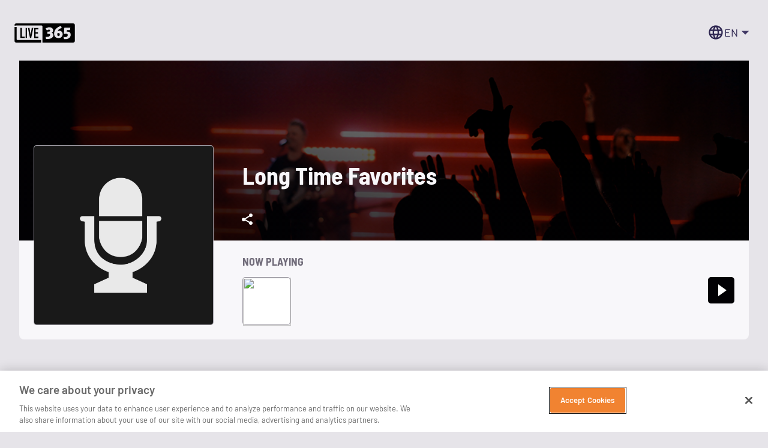

--- FILE ---
content_type: text/html; charset=utf-8
request_url: https://live365.com/station/Long-Time-Favorites--a68045
body_size: 513729
content:
<!DOCTYPE html><html lang="en"><head><meta charSet="utf-8"/><meta name="viewport" content="width=device-width, initial-scale=1"/><meta name="theme-color" content="#FD631C"/><title>Long Time Favorites  - Free Internet Radio - Live365</title><link rel="canonical" href="https://live365.com/station/Long-Time-Favorites--a68045"/><meta name="description" content="undefined"/><meta name="image" content="https://broadcaster.live365.com/static/assets/logos/default.jpg"/><meta property="og:url" content="https://live365.com/station/Long-Time-Favorites--a68045"/><meta property="og:title" content="Long Time Favorites  - Free Internet Radio - Live365"/><meta property="og:description" content="undefined"/><meta property="og:image" content="https://broadcaster.live365.com/static/assets/logos/default.jpg"/><meta name="twitter:card" content="summary_large_image"/><meta property="twitter:title" content="Long Time Favorites  - Free Internet Radio - Live365"/><meta property="twitter:description" content="undefined"/><meta property="twitter:image" content="https://broadcaster.live365.com/static/assets/logos/default.jpg"/><link rel="stylesheet" href="/remix/root-QF9qJev5.css"/><style>
          @font-face {
            font-family: 'Barlow';
            src: url([data-uri]) format('truetype');
            font-weight: 400;
            font-style: normal;
          }
          @font-face {
            font-family: 'Barlow';
            src: url([data-uri]) format('truetype');
            font-weight: 600;
            font-style: normal;
          }
          @font-face {
            font-family: 'Barlow';
            src: url([data-uri]) format('truetype');
            font-weight: 700;
            font-style: normal;
          }
          @font-face {
            font-family: 'Barlow Semi Condensed';
            src: url([data-uri]) format('truetype');
            font-weight: 700;
            font-style: normal;
          }

          @font-face {
            font-family: 'Inter';
            src: url([data-uri]) format('truetype');
            font-weight: 400;
            font-style: normal;
          }
          @font-face {
            font-family: 'Inter';
            src: url([data-uri]) format('truetype');
            font-weight: 600;
            font-style: normal;
          }
          @font-face {
            font-family: 'Inter';
            src: url([data-uri]) format('truetype');
            font-weight: 700;
            font-style: normal;
          }

          body {
            font-family: 'Barlow', sans-serif;
          }
        </style><script defer="">
              (function(w,d,s,l,i){w[l]=w[l]||[];w[l].push({'gtm.start':
              new Date().getTime(),event:'gtm.js'});var f=d.getElementsByTagName(s)[0],
              j=d.createElement(s),dl=l!='dataLayer'?'&l='+l:'';j.async=true;j.src=
              'https://www.googletagmanager.com/gtm.js?id='+i+dl;f.parentNode.insertBefore(j,f);
              })(window,document,'script','dataLayer','GTM-N6DHH5B');
          </script></head><body><style data-emotion="css-global 7pqw14">html{-webkit-font-smoothing:antialiased;-moz-osx-font-smoothing:grayscale;box-sizing:border-box;-webkit-text-size-adjust:100%;}*,*::before,*::after{box-sizing:inherit;}strong,b{font-weight:700;}body{margin:0;color:#33303B;line-height:1.5;font-family:"Barlow",sans-serif;font-weight:400;font-size:1rem;background-color:#E6E4E9;}@media (min-width:1536px){body{font-size:1.5rem;}}@media (min-width:1200px) and (max-width:1535.95px){body{font-size:1.25rem;}}@media (min-width:900px) and (max-width:1199.95px){body{font-size:1.25rem;}}@media (min-width:600px) and (max-width:899.95px){body{font-size:1.125rem;}}@media (min-width:0px) and (max-width:599.95px){body{font-size:1.125rem;}}@media print{body{background-color:#FFFFFF;}}body::backdrop{background-color:#E6E4E9;}html{-moz-osx-font-smoothing:auto;-webkit-font-smoothing:auto;}body{line-height:normal;overflow-x:hidden;}:focus{outline:none;}:focus-visible{outline:2px solid #4141FF;}</style><style data-emotion="css dugv3s">.css-dugv3s{height:100dvh;}@media (min-width:0px){.css-dugv3s{overflow-x:hidden;}}@media (min-width:960px){.css-dugv3s{overflow-x:unset;}}</style><div class="MuiBox-root css-dugv3s"><div class="MuiBox-root css-0"><style data-emotion="css rmqsy5">.css-rmqsy5{display:-webkit-box;display:-webkit-flex;display:-ms-flexbox;display:flex;-webkit-flex-direction:column;-ms-flex-direction:column;flex-direction:column;width:100%;height:100dvh;}</style><div class="MuiBox-root css-rmqsy5"><style data-emotion="css 1rwbn88">.css-1rwbn88{display:-webkit-box;display:-webkit-flex;display:-ms-flexbox;display:flex;z-index:0;-webkit-flex-direction:column;-ms-flex-direction:column;flex-direction:column;-webkit-box-flex:1;-webkit-flex-grow:1;-ms-flex-positive:1;flex-grow:1;height:100dvh;}</style><div class="MuiBox-root css-1rwbn88"><style data-emotion="css j7qwjs">.css-j7qwjs{display:-webkit-box;display:-webkit-flex;display:-ms-flexbox;display:flex;-webkit-flex-direction:column;-ms-flex-direction:column;flex-direction:column;}</style><div class="MuiBox-root css-j7qwjs"></div><style data-emotion="css uz5mn6">.css-uz5mn6{position:-webkit-sticky;position:sticky;top:0px;z-index:1000;height:-webkit-fit-content;height:-moz-fit-content;height:fit-content;width:100%;background-color:#E6E4E9;}</style><div class="MuiBox-root css-uz5mn6"><style data-emotion="css zqcjsa">.css-zqcjsa{height:-webkit-fit-content;height:-moz-fit-content;height:fit-content;width:-webkit-fit-content;width:-moz-fit-content;width:fit-content;margin:8px auto;}</style><div class="MuiBox-root css-zqcjsa"></div></div><style data-emotion="css 1no05ah">.css-1no05ah{background-color:#E6E4E9;position:relative;z-index:1000;}@media (min-width:0px){.css-1no05ah{padding:16px;}}@media (min-width:600px){.css-1no05ah{padding:24px;}}</style><div class="MuiBox-root css-1no05ah"><style data-emotion="css 1lekzkb">.css-1lekzkb{display:-webkit-box;display:-webkit-flex;display:-ms-flexbox;display:flex;-webkit-align-items:center;-webkit-box-align:center;-ms-flex-align:center;align-items:center;-webkit-box-pack:justify;-webkit-justify-content:space-between;justify-content:space-between;}</style><div class="MuiBox-root css-1lekzkb"><a data-discover="true" href="/"><svg style="vertical-align:bottom" width="101" height="32" viewBox="0 0 132 42" xmlns="http://www.w3.org/2000/svg"><path d="M4.707 8v25.703c0 .316 0 .654.023.992.068.88.724 1.533 1.606 1.646.25.022.498.022.747.022 16.791 0 33.605 0 50.397.023.158 0 .316 0 .52.022v5.524c-.181 0-.385.023-.588.023-17.72 0-35.461 0-53.248.045-1.833 0-3.19-.676-3.96-2.367A2.877 2.877 0 010 38.55V8.654C0 8.45.023 8.248.045 8h4.662zm123.586-8c2.012 0 3.662 1.654 3.707 3.671v34.557c0 2.085-1.582 3.694-3.662 3.762-.543.023-1.085 0-1.628 0H61.04v-.725c.023-11.262.023-22.547.046-33.81 0-.317 0-.657-.023-.997-.09-.929-.791-1.631-1.718-1.7-.271-.022-.543-.022-.814-.022H6.99c-2.057 0-4.092.023-6.149.045H.118C-.47 2.107 1.203 0 3.848 0zm-6.194 9.29h-13.157c-.339 4.692-.7 9.314-1.04 14.005.498-.113.86-.227 1.22-.295 1.651-.362 3.301-.52 4.974-.204 1.266.25 2.08 1.02 2.238 2.153.226 1.654-.339 2.991-1.74 3.943-1.312.907-2.713 1.088-4.228 1.02-1.085-.068-2.215-.25-3.368-.34.43 1.496 1.334 4.577 1.424 4.623.136.068.362.136.497.158.52.068 1.086.159 1.605.182.52.022 1.04.022 1.56 0 .52-.023 1.018-.091 1.537-.159a16.3 16.3 0 001.515-.317 14.4 14.4 0 001.492-.499c.497-.204.972-.43 1.447-.68 3.3-1.767 5.2-5.257 4.77-8.928a6.743 6.743 0 00-6.353-6.028c-.333-.02-.455-.027-.57-.028h-.12c-.11.002-.263.006-.576.006l-.926.022c.113-.974.27-2.243.339-3.172.022-.159-.068-.136.361-.136 1.696.023 3.685 0 5.403 0h.791c.317-1.79.61-3.58.905-5.325zm-41.844-.112c-3.165-1.156-6.33-.93-9.404.362-.972.408-1.876.952-2.87 1.473.949 1.564 1.989 3.195 2.893 4.668 1.47-1.36 2.984-2.017 4.905-1.903 1.108.068 1.831.498 1.922 1.405.135 1.337-.407 2.379-1.537 2.583-.995.181-2.035.181-3.052.226-.43.023-.86-.045-1.311-.09v5.257c.248-.023.7-.113.881-.136 1.176-.181 1.854-.136 3.075-.023.768.091 1.763.567 1.944 1.383.271 1.246.022 2.38-.904 3.308-.86.861-1.967 1.246-3.12 1.473-1.899.363-3.82.408-5.742.159-.023.09 1.017 4.645 1.017 4.645s3.979.227 5.765.09c2.713-.226 5.29-1.132 7.505-2.81 4.43-3.398 3.368-9.38-.882-10.808l-.022-.023c1.085-.59 1.921-1.133 2.441-2.175 1.786-3.535.249-7.682-3.504-9.064zm21.566-3.58c-.248.067-.452.112-.655.158-1.99.544-3.889 1.291-5.674 2.311-2.51 1.428-4.657 3.24-6.262 5.665-2.08 3.15-2.826 6.662-2.464 10.401.294 3.014 1.582 5.484 4.363 6.957 1.83.952 3.82 1.179 5.855 1.065 4.136-.204 7.98-3.127 8.25-7.727.159-2.402-.316-4.645-2.147-6.368-2.486-2.356-5.403-2.379-8.545-1.54 0-.023.023-.114.045-.182.61-1.609 2.17-3.24 3.617-4.079 1.492-.883 1.854-.929 3.436-1.677.226-.09 1.198-.407 1.447-.498-.43-1.496-.836-3.014-1.266-4.487zm-49.71 4.448v2.93H46.03v6.41h5.29v3.022h-5.29v6.387h6.104V32h-9.247V10.046h9.224zm-24.687-.023v21.954h-3.052V10.023h3.052zM41.01 10c-.294 1.465-.565 2.839-.836 4.212-.401 1.991-.972 4.738-1.546 7.474l-.143.683c-1.027 4.89-2.02 9.54-2.02 9.54l-2.622.045s-1.763-8.401-2.554-12.339c-.186-.92-.43-2.145-.682-3.411l-.108-.545c-.54-2.727-1.08-5.472-1.11-5.636h.441c1.022.005 2.536.02 2.815.022h.045s.302 1.839.62 3.808l.16.988c.159.983.31 1.928.419 2.622l.18 1.084.123.738c.423 2.535.96 5.712 1.03 5.893.294-1.786.543-3.388.814-4.99C36.557 16.958 37.665 10 37.665 10zm-25.027 0l.249 18.818 6.014-.023v3.16H13V10h2.984zm80.393 11.126c1.967 0 2.6 1.145 2.623 3.136 0 1.992-1.017 3.572-2.984 3.572l.113-.023c-1.967 0-2.555-1.74-2.555-3.732v-.755c.003-.782.01-1.402.045-1.42.746-.389 1.877-.778 2.758-.778z" fill="#000000" fill-rule="evenodd"></path></svg></a><style data-emotion="css 1uehzw2">.css-1uehzw2{display:-webkit-box;display:-webkit-flex;display:-ms-flexbox;display:flex;-webkit-align-items:center;-webkit-box-align:center;-ms-flex-align:center;align-items:center;}@media (min-width:0px){.css-1uehzw2{margin-left:0px;}}</style><div class="MuiBox-root css-1uehzw2"><style data-emotion="css 79elbk">.css-79elbk{position:relative;}</style><div class="MuiBox-root css-79elbk"><style data-emotion="css 19q179a">.css-19q179a{font-size:1.125rem;font-weight:600;text-transform:none;font-family:"Barlow",sans-serif;line-height:1.75;min-width:64px;padding:6px 16px;border:0;border-radius:5px;-webkit-transition:background-color 250ms cubic-bezier(0.4, 0, 0.2, 1) 0ms,box-shadow 250ms cubic-bezier(0.4, 0, 0.2, 1) 0ms,border-color 250ms cubic-bezier(0.4, 0, 0.2, 1) 0ms,color 250ms cubic-bezier(0.4, 0, 0.2, 1) 0ms;transition:background-color 250ms cubic-bezier(0.4, 0, 0.2, 1) 0ms,box-shadow 250ms cubic-bezier(0.4, 0, 0.2, 1) 0ms,border-color 250ms cubic-bezier(0.4, 0, 0.2, 1) 0ms,color 250ms cubic-bezier(0.4, 0, 0.2, 1) 0ms;color:var(--variant-containedColor);background-color:var(--variant-containedBg);box-shadow:0px 3px 1px -2px rgba(0,0,0,0.2),0px 2px 2px 0px rgba(0,0,0,0.14),0px 1px 5px 0px rgba(0,0,0,0.12);--variant-textColor:#FD631C;--variant-outlinedColor:#FD631C;--variant-outlinedBorder:rgba(253, 99, 28, 0.5);--variant-containedColor:#FFFFFF;--variant-containedBg:#FD631C;box-shadow:none;-webkit-transition:background-color 250ms cubic-bezier(0.4, 0, 0.2, 1) 0ms,box-shadow 250ms cubic-bezier(0.4, 0, 0.2, 1) 0ms,border-color 250ms cubic-bezier(0.4, 0, 0.2, 1) 0ms;transition:background-color 250ms cubic-bezier(0.4, 0, 0.2, 1) 0ms,box-shadow 250ms cubic-bezier(0.4, 0, 0.2, 1) 0ms,border-color 250ms cubic-bezier(0.4, 0, 0.2, 1) 0ms;padding-top:4px;padding-bottom:5px;border-radius:5px;line-height:1.2;background-color:transparent;border-bottom-left-radius:5px;border-bottom-right-radius:5px;color:#E5E3EE;height:100%;padding-left:8px;padding-right:8px;min-height:45px;font-size:18px;font-weight:600;gap:8px;}.css-19q179a:hover{-webkit-text-decoration:none;text-decoration:none;}.css-19q179a.Mui-disabled{color:rgba(0, 0, 0, 0.26);}.css-19q179a:hover{box-shadow:0px 2px 4px -1px rgba(0,0,0,0.2),0px 4px 5px 0px rgba(0,0,0,0.14),0px 1px 10px 0px rgba(0,0,0,0.12);}@media (hover: none){.css-19q179a:hover{box-shadow:0px 3px 1px -2px rgba(0,0,0,0.2),0px 2px 2px 0px rgba(0,0,0,0.14),0px 1px 5px 0px rgba(0,0,0,0.12);}}.css-19q179a:active{box-shadow:0px 5px 5px -3px rgba(0,0,0,0.2),0px 8px 10px 1px rgba(0,0,0,0.14),0px 3px 14px 2px rgba(0,0,0,0.12);}.css-19q179a.Mui-focusVisible{box-shadow:0px 3px 5px -1px rgba(0,0,0,0.2),0px 6px 10px 0px rgba(0,0,0,0.14),0px 1px 18px 0px rgba(0,0,0,0.12);}.css-19q179a.Mui-disabled{color:rgba(0, 0, 0, 0.26);box-shadow:none;background-color:rgba(0, 0, 0, 0.12);}@media (hover: hover){.css-19q179a:hover{--variant-containedBg:#FD5102;--variant-textBg:rgba(253, 99, 28, 0.04);--variant-outlinedBorder:#FD631C;--variant-outlinedBg:rgba(253, 99, 28, 0.04);}}.css-19q179a:hover{box-shadow:none;}.css-19q179a.Mui-focusVisible{box-shadow:none;}.css-19q179a:active{box-shadow:none;}.css-19q179a.Mui-disabled{box-shadow:none;}.css-19q179a.MuiButton-loading{color:transparent;}.css-19q179a >span{margin-left:2px;}</style><style data-emotion="css 9lv5c0">.css-9lv5c0{display:-webkit-inline-box;display:-webkit-inline-flex;display:-ms-inline-flexbox;display:inline-flex;-webkit-align-items:center;-webkit-box-align:center;-ms-flex-align:center;align-items:center;-webkit-box-pack:center;-ms-flex-pack:center;-webkit-justify-content:center;justify-content:center;position:relative;box-sizing:border-box;-webkit-tap-highlight-color:transparent;background-color:transparent;outline:0;border:0;margin:0;border-radius:0;padding:0;cursor:pointer;-webkit-user-select:none;-moz-user-select:none;-ms-user-select:none;user-select:none;vertical-align:middle;-moz-appearance:none;-webkit-appearance:none;-webkit-text-decoration:none;text-decoration:none;color:inherit;font-size:1.125rem;font-weight:600;text-transform:none;font-family:"Barlow",sans-serif;line-height:1.75;min-width:64px;padding:6px 16px;border:0;border-radius:5px;-webkit-transition:background-color 250ms cubic-bezier(0.4, 0, 0.2, 1) 0ms,box-shadow 250ms cubic-bezier(0.4, 0, 0.2, 1) 0ms,border-color 250ms cubic-bezier(0.4, 0, 0.2, 1) 0ms,color 250ms cubic-bezier(0.4, 0, 0.2, 1) 0ms;transition:background-color 250ms cubic-bezier(0.4, 0, 0.2, 1) 0ms,box-shadow 250ms cubic-bezier(0.4, 0, 0.2, 1) 0ms,border-color 250ms cubic-bezier(0.4, 0, 0.2, 1) 0ms,color 250ms cubic-bezier(0.4, 0, 0.2, 1) 0ms;color:var(--variant-containedColor);background-color:var(--variant-containedBg);box-shadow:0px 3px 1px -2px rgba(0,0,0,0.2),0px 2px 2px 0px rgba(0,0,0,0.14),0px 1px 5px 0px rgba(0,0,0,0.12);--variant-textColor:#FD631C;--variant-outlinedColor:#FD631C;--variant-outlinedBorder:rgba(253, 99, 28, 0.5);--variant-containedColor:#FFFFFF;--variant-containedBg:#FD631C;box-shadow:none;-webkit-transition:background-color 250ms cubic-bezier(0.4, 0, 0.2, 1) 0ms,box-shadow 250ms cubic-bezier(0.4, 0, 0.2, 1) 0ms,border-color 250ms cubic-bezier(0.4, 0, 0.2, 1) 0ms;transition:background-color 250ms cubic-bezier(0.4, 0, 0.2, 1) 0ms,box-shadow 250ms cubic-bezier(0.4, 0, 0.2, 1) 0ms,border-color 250ms cubic-bezier(0.4, 0, 0.2, 1) 0ms;padding-top:4px;padding-bottom:5px;border-radius:5px;line-height:1.2;background-color:transparent;border-bottom-left-radius:5px;border-bottom-right-radius:5px;color:#E5E3EE;height:100%;padding-left:8px;padding-right:8px;min-height:45px;font-size:18px;font-weight:600;gap:8px;}.css-9lv5c0::-moz-focus-inner{border-style:none;}.css-9lv5c0.Mui-disabled{pointer-events:none;cursor:default;}@media print{.css-9lv5c0{-webkit-print-color-adjust:exact;color-adjust:exact;}}.css-9lv5c0:hover{-webkit-text-decoration:none;text-decoration:none;}.css-9lv5c0.Mui-disabled{color:rgba(0, 0, 0, 0.26);}.css-9lv5c0:hover{box-shadow:0px 2px 4px -1px rgba(0,0,0,0.2),0px 4px 5px 0px rgba(0,0,0,0.14),0px 1px 10px 0px rgba(0,0,0,0.12);}@media (hover: none){.css-9lv5c0:hover{box-shadow:0px 3px 1px -2px rgba(0,0,0,0.2),0px 2px 2px 0px rgba(0,0,0,0.14),0px 1px 5px 0px rgba(0,0,0,0.12);}}.css-9lv5c0:active{box-shadow:0px 5px 5px -3px rgba(0,0,0,0.2),0px 8px 10px 1px rgba(0,0,0,0.14),0px 3px 14px 2px rgba(0,0,0,0.12);}.css-9lv5c0.Mui-focusVisible{box-shadow:0px 3px 5px -1px rgba(0,0,0,0.2),0px 6px 10px 0px rgba(0,0,0,0.14),0px 1px 18px 0px rgba(0,0,0,0.12);}.css-9lv5c0.Mui-disabled{color:rgba(0, 0, 0, 0.26);box-shadow:none;background-color:rgba(0, 0, 0, 0.12);}@media (hover: hover){.css-9lv5c0:hover{--variant-containedBg:#FD5102;--variant-textBg:rgba(253, 99, 28, 0.04);--variant-outlinedBorder:#FD631C;--variant-outlinedBg:rgba(253, 99, 28, 0.04);}}.css-9lv5c0:hover{box-shadow:none;}.css-9lv5c0.Mui-focusVisible{box-shadow:none;}.css-9lv5c0:active{box-shadow:none;}.css-9lv5c0.Mui-disabled{box-shadow:none;}.css-9lv5c0.MuiButton-loading{color:transparent;}.css-9lv5c0 >span{margin-left:2px;}</style><button class="MuiButtonBase-root MuiButton-root MuiButton-contained MuiButton-containedPrimary MuiButton-sizeMedium MuiButton-containedSizeMedium MuiButton-colorPrimary MuiButton-disableElevation MuiButton-root MuiButton-contained MuiButton-containedPrimary MuiButton-sizeMedium MuiButton-containedSizeMedium MuiButton-colorPrimary MuiButton-disableElevation css-9lv5c0" tabindex="0" type="button" aria-haspopup="true"><style data-emotion="css mse2ml">.css-mse2ml{-webkit-user-select:none;-moz-user-select:none;-ms-user-select:none;user-select:none;width:1em;height:1em;display:inline-block;-webkit-flex-shrink:0;-ms-flex-negative:0;flex-shrink:0;-webkit-transition:fill 200ms cubic-bezier(0.4, 0, 0.2, 1) 0ms;transition:fill 200ms cubic-bezier(0.4, 0, 0.2, 1) 0ms;fill:currentColor;font-size:1.5rem;vertical-align:bottom;font-size:28px;color:#2D2550;}</style><svg class="MuiSvgIcon-root MuiSvgIcon-fontSizeMedium css-mse2ml" focusable="false" aria-hidden="true" viewBox="0 0 24 24" data-testid="LanguageOutlinedIcon"><path d="M11.99 2C6.47 2 2 6.48 2 12s4.47 10 9.99 10C17.52 22 22 17.52 22 12S17.52 2 11.99 2m6.93 6h-2.95c-.32-1.25-.78-2.45-1.38-3.56 1.84.63 3.37 1.91 4.33 3.56M12 4.04c.83 1.2 1.48 2.53 1.91 3.96h-3.82c.43-1.43 1.08-2.76 1.91-3.96M4.26 14C4.1 13.36 4 12.69 4 12s.1-1.36.26-2h3.38c-.08.66-.14 1.32-.14 2s.06 1.34.14 2zm.82 2h2.95c.32 1.25.78 2.45 1.38 3.56-1.84-.63-3.37-1.9-4.33-3.56m2.95-8H5.08c.96-1.66 2.49-2.93 4.33-3.56C8.81 5.55 8.35 6.75 8.03 8M12 19.96c-.83-1.2-1.48-2.53-1.91-3.96h3.82c-.43 1.43-1.08 2.76-1.91 3.96M14.34 14H9.66c-.09-.66-.16-1.32-.16-2s.07-1.35.16-2h4.68c.09.65.16 1.32.16 2s-.07 1.34-.16 2m.25 5.56c.6-1.11 1.06-2.31 1.38-3.56h2.95c-.96 1.65-2.49 2.93-4.33 3.56M16.36 14c.08-.66.14-1.32.14-2s-.06-1.34-.14-2h3.38c.16.64.26 1.31.26 2s-.1 1.36-.26 2z"></path></svg><style data-emotion="css 1n1g5fo">.css-1n1g5fo{margin:0;line-height:1.5;font-family:"Barlow",sans-serif;font-weight:400;font-size:1rem;color:#2D2550;font-size:18px!important;}@media (min-width:1536px){.css-1n1g5fo{font-size:1.5rem;}}@media (min-width:1200px) and (max-width:1535.95px){.css-1n1g5fo{font-size:1.25rem;}}@media (min-width:900px) and (max-width:1199.95px){.css-1n1g5fo{font-size:1.25rem;}}@media (min-width:600px) and (max-width:899.95px){.css-1n1g5fo{font-size:1.125rem;}}@media (min-width:0px) and (max-width:599.95px){.css-1n1g5fo{font-size:1.125rem;}}</style><p class="MuiTypography-root MuiTypography-body1 css-1n1g5fo">EN</p><style data-emotion="css 1g78ho2">.css-1g78ho2{display:inherit;margin-right:-4px;margin-left:8px;}.css-1g78ho2>*:nth-of-type(1){font-size:20px;}</style><span class="MuiButton-icon MuiButton-endIcon MuiButton-iconSizeMedium css-1g78ho2"><style data-emotion="css jw4p6c">.css-jw4p6c{-webkit-user-select:none;-moz-user-select:none;-ms-user-select:none;user-select:none;width:1em;height:1em;display:inline-block;-webkit-flex-shrink:0;-ms-flex-negative:0;flex-shrink:0;-webkit-transition:fill 200ms cubic-bezier(0.4, 0, 0.2, 1) 0ms;transition:fill 200ms cubic-bezier(0.4, 0, 0.2, 1) 0ms;fill:currentColor;font-size:1.5rem;vertical-align:bottom;color:#413965;-webkit-transform:rotate(-90deg) scale(1.5);-moz-transform:rotate(-90deg) scale(1.5);-ms-transform:rotate(-90deg) scale(1.5);transform:rotate(-90deg) scale(1.5);}</style><svg class="MuiSvgIcon-root MuiSvgIcon-fontSizeMedium css-jw4p6c" focusable="false" aria-hidden="true" viewBox="0 0 24 24" data-testid="ArrowLeftIcon"><path d="m14 7-5 5 5 5z"></path></svg></span></button><style data-emotion="css xq90u4">.css-xq90u4{bottom:-8px;-webkit-transition:all 300ms ease;transition:all 300ms ease;position:absolute;height:8px;width:100%;background-color:transparent;}</style><div class="MuiBox-root css-xq90u4"></div></div></div></div></div><style data-emotion="css s5ibr9">.css-s5ibr9{background-color:#E6E4E9;-webkit-box-flex:1;-webkit-flex-grow:1;-ms-flex-positive:1;flex-grow:1;position:relative;}</style><div class="MuiBox-root css-s5ibr9"><style data-emotion="css 1kzo3b9">.css-1kzo3b9{overflow-x:hidden;}</style><div class="MuiBox-root css-1kzo3b9"><style data-emotion="css qjqsvh">.css-qjqsvh{width:100%;margin-left:auto;box-sizing:border-box;margin-right:auto;padding-left:16px;padding-right:16px;}@media (min-width:600px){.css-qjqsvh{padding-left:24px;padding-right:24px;}}@media (min-width:1920px){.css-qjqsvh{max-width:1920px;}}@media (min-width:1200px){.css-qjqsvh{padding-left:40px;padding-right:40px;}}@media (min-width:0px){.css-qjqsvh{padding:0px 16px;}}@media (min-width:600px){.css-qjqsvh{padding:0px 24px;}}@media (min-width:960px){.css-qjqsvh{padding:0px 56px;}}</style><div class="MuiContainer-root MuiContainer-maxWidthXxl css-qjqsvh"><style data-emotion="css wcyjag">.css-wcyjag{margin-left:-24px;width:calc(100% + 48px);background:#D4D2DA;height:0;min-height:160px;position:relative;}@media (min-width:600px){.css-wcyjag{min-height:300px;}}.css-wcyjag::after{background:linear-gradient(17deg, #020104FF 0%, #02010400 70%);content:'';height:100%;left:0;position:absolute;top:0;width:100%;}</style><div class="MuiBox-root css-wcyjag"><style data-emotion="css 1o5ut9b">.css-1o5ut9b{height:100%;object-fit:cover;width:100%;}</style><div class="MuiBox-root css-1o5ut9b"><img style="object-fit:cover;height:100%;width:100%" src="https://broadcaster.live365.com/static/assets/img/station_profile_default.png" crossorigin="anonymous"/></div></div><style data-emotion="css fda6ez">.css-fda6ez{margin-bottom:48px;position:relative;}</style><div class="MuiBox-root css-fda6ez"><style data-emotion="css 1j8ds1z">.css-1j8ds1z{bottom:133px;display:-webkit-box;display:-webkit-flex;display:-ms-flexbox;display:flex;-webkit-flex-direction:column;-ms-flex-direction:column;flex-direction:column;position:absolute;z-index:1;}@media (min-width:600px){.css-1j8ds1z{bottom:24px;}}@media (min-width:480px){.css-1j8ds1z{-webkit-flex-direction:row-reverse;-ms-flex-direction:row-reverse;flex-direction:row-reverse;}}</style><div class="MuiBox-root css-1j8ds1z"><style data-emotion="css amk8zw">.css-amk8zw{-webkit-align-items:flex-start;-webkit-box-align:flex-start;-ms-flex-align:flex-start;align-items:flex-start;display:-webkit-box;display:-webkit-flex;display:-ms-flexbox;display:flex;-webkit-flex-direction:column;-ms-flex-direction:column;flex-direction:column;height:-webkit-fit-content;height:-moz-fit-content;height:fit-content;}@media (min-width:960px){.css-amk8zw{-webkit-align-items:flex-start;-webkit-box-align:flex-start;-ms-flex-align:flex-start;align-items:flex-start;-webkit-flex-direction:column;-ms-flex-direction:column;flex-direction:column;margin-left:48px;margin-top:0px;}}@media (min-width:480px) and (max-width:959.95px){.css-amk8zw{-webkit-align-items:center;-webkit-box-align:center;-ms-flex-align:center;align-items:center;-webkit-flex-direction:row;-ms-flex-direction:row;flex-direction:row;margin-left:24px;}}@media (min-width:808px) and (max-width:959.95px){.css-amk8zw{margin-top:24px;}}</style><div class="MuiBox-root css-amk8zw"><style data-emotion="css pu3ftc">.css-pu3ftc{margin:0;font-family:"Barlow Semi Condensed",sans-serif;font-size:2rem;font-stretch:semi-condensed;font-weight:700;line-height:1.125;color:#F8F7FA;overflow-wrap:break-word;-webkit-hyphens:auto;-moz-hyphens:auto;-ms-hyphens:auto;hyphens:auto;display:-webkit-box;text-overflow:ellipsis;-webkit-line-clamp:2;-webkit-box-orient:vertical;overflow-y:hidden;}@media (max-width:1199.95px){.css-pu3ftc{font-size:1.5rem;}}@media (min-width:960px){.css-pu3ftc{-webkit-align-items:center;-webkit-box-align:center;-ms-flex-align:center;align-items:center;display:-webkit-box;display:-webkit-flex;display:-ms-flexbox;display:flex;font-size:40px;height:100px;-webkit-line-clamp:2;}}@media (min-width:480px){.css-pu3ftc{margin-bottom:0px;-webkit-line-clamp:1;}}@media (max-width:959.95px){.css-pu3ftc{font-size:32px;}}@media (max-width:807.95px){.css-pu3ftc{font-size:24px;}}</style><h1 class="MuiTypography-root MuiTypography-h2 css-pu3ftc">Long Time Favorites </h1><div class="MuiBox-root css-0"><style data-emotion="css 1b0tdi5">.css-1b0tdi5{font-size:1.125rem;font-weight:600;text-transform:none;font-family:"Barlow",sans-serif;line-height:1.75;min-width:64px;padding:6px 16px;border:0;border-radius:5px;-webkit-transition:background-color 250ms cubic-bezier(0.4, 0, 0.2, 1) 0ms,box-shadow 250ms cubic-bezier(0.4, 0, 0.2, 1) 0ms,border-color 250ms cubic-bezier(0.4, 0, 0.2, 1) 0ms,color 250ms cubic-bezier(0.4, 0, 0.2, 1) 0ms;transition:background-color 250ms cubic-bezier(0.4, 0, 0.2, 1) 0ms,box-shadow 250ms cubic-bezier(0.4, 0, 0.2, 1) 0ms,border-color 250ms cubic-bezier(0.4, 0, 0.2, 1) 0ms,color 250ms cubic-bezier(0.4, 0, 0.2, 1) 0ms;color:var(--variant-containedColor);background-color:var(--variant-containedBg);box-shadow:0px 3px 1px -2px rgba(0,0,0,0.2),0px 2px 2px 0px rgba(0,0,0,0.14),0px 1px 5px 0px rgba(0,0,0,0.12);--variant-textColor:#FD631C;--variant-outlinedColor:#FD631C;--variant-outlinedBorder:rgba(253, 99, 28, 0.5);--variant-containedColor:#FFFFFF;--variant-containedBg:#FD631C;box-shadow:none;-webkit-transition:background-color 250ms cubic-bezier(0.4, 0, 0.2, 1) 0ms,box-shadow 250ms cubic-bezier(0.4, 0, 0.2, 1) 0ms,border-color 250ms cubic-bezier(0.4, 0, 0.2, 1) 0ms;transition:background-color 250ms cubic-bezier(0.4, 0, 0.2, 1) 0ms,box-shadow 250ms cubic-bezier(0.4, 0, 0.2, 1) 0ms,border-color 250ms cubic-bezier(0.4, 0, 0.2, 1) 0ms;padding-top:4px;padding-bottom:5px;border-radius:5px;line-height:1.2;color:#FFFFFF;cursor:pointer;background:transparent;border:0px solid;margin-left:-24px;padding:12px;}.css-1b0tdi5:hover{-webkit-text-decoration:none;text-decoration:none;}.css-1b0tdi5.Mui-disabled{color:rgba(0, 0, 0, 0.26);}.css-1b0tdi5:hover{box-shadow:0px 2px 4px -1px rgba(0,0,0,0.2),0px 4px 5px 0px rgba(0,0,0,0.14),0px 1px 10px 0px rgba(0,0,0,0.12);}@media (hover: none){.css-1b0tdi5:hover{box-shadow:0px 3px 1px -2px rgba(0,0,0,0.2),0px 2px 2px 0px rgba(0,0,0,0.14),0px 1px 5px 0px rgba(0,0,0,0.12);}}.css-1b0tdi5:active{box-shadow:0px 5px 5px -3px rgba(0,0,0,0.2),0px 8px 10px 1px rgba(0,0,0,0.14),0px 3px 14px 2px rgba(0,0,0,0.12);}.css-1b0tdi5.Mui-focusVisible{box-shadow:0px 3px 5px -1px rgba(0,0,0,0.2),0px 6px 10px 0px rgba(0,0,0,0.14),0px 1px 18px 0px rgba(0,0,0,0.12);}.css-1b0tdi5.Mui-disabled{color:rgba(0, 0, 0, 0.26);box-shadow:none;background-color:rgba(0, 0, 0, 0.12);}@media (hover: hover){.css-1b0tdi5:hover{--variant-containedBg:#FD5102;--variant-textBg:rgba(253, 99, 28, 0.04);--variant-outlinedBorder:#FD631C;--variant-outlinedBg:rgba(253, 99, 28, 0.04);}}.css-1b0tdi5:hover{box-shadow:none;}.css-1b0tdi5.Mui-focusVisible{box-shadow:none;}.css-1b0tdi5:active{box-shadow:none;}.css-1b0tdi5.Mui-disabled{box-shadow:none;}.css-1b0tdi5.MuiButton-loading{color:transparent;}@media (min-width:960px){.css-1b0tdi5{margin-left:-24px;}}@media (min-width:480px) and (max-width:959.95px){.css-1b0tdi5{margin-left:4px;}}</style><style data-emotion="css lvjbgq">.css-lvjbgq{display:-webkit-inline-box;display:-webkit-inline-flex;display:-ms-inline-flexbox;display:inline-flex;-webkit-align-items:center;-webkit-box-align:center;-ms-flex-align:center;align-items:center;-webkit-box-pack:center;-ms-flex-pack:center;-webkit-justify-content:center;justify-content:center;position:relative;box-sizing:border-box;-webkit-tap-highlight-color:transparent;background-color:transparent;outline:0;border:0;margin:0;border-radius:0;padding:0;cursor:pointer;-webkit-user-select:none;-moz-user-select:none;-ms-user-select:none;user-select:none;vertical-align:middle;-moz-appearance:none;-webkit-appearance:none;-webkit-text-decoration:none;text-decoration:none;color:inherit;font-size:1.125rem;font-weight:600;text-transform:none;font-family:"Barlow",sans-serif;line-height:1.75;min-width:64px;padding:6px 16px;border:0;border-radius:5px;-webkit-transition:background-color 250ms cubic-bezier(0.4, 0, 0.2, 1) 0ms,box-shadow 250ms cubic-bezier(0.4, 0, 0.2, 1) 0ms,border-color 250ms cubic-bezier(0.4, 0, 0.2, 1) 0ms,color 250ms cubic-bezier(0.4, 0, 0.2, 1) 0ms;transition:background-color 250ms cubic-bezier(0.4, 0, 0.2, 1) 0ms,box-shadow 250ms cubic-bezier(0.4, 0, 0.2, 1) 0ms,border-color 250ms cubic-bezier(0.4, 0, 0.2, 1) 0ms,color 250ms cubic-bezier(0.4, 0, 0.2, 1) 0ms;color:var(--variant-containedColor);background-color:var(--variant-containedBg);box-shadow:0px 3px 1px -2px rgba(0,0,0,0.2),0px 2px 2px 0px rgba(0,0,0,0.14),0px 1px 5px 0px rgba(0,0,0,0.12);--variant-textColor:#FD631C;--variant-outlinedColor:#FD631C;--variant-outlinedBorder:rgba(253, 99, 28, 0.5);--variant-containedColor:#FFFFFF;--variant-containedBg:#FD631C;box-shadow:none;-webkit-transition:background-color 250ms cubic-bezier(0.4, 0, 0.2, 1) 0ms,box-shadow 250ms cubic-bezier(0.4, 0, 0.2, 1) 0ms,border-color 250ms cubic-bezier(0.4, 0, 0.2, 1) 0ms;transition:background-color 250ms cubic-bezier(0.4, 0, 0.2, 1) 0ms,box-shadow 250ms cubic-bezier(0.4, 0, 0.2, 1) 0ms,border-color 250ms cubic-bezier(0.4, 0, 0.2, 1) 0ms;padding-top:4px;padding-bottom:5px;border-radius:5px;line-height:1.2;color:#FFFFFF;cursor:pointer;background:transparent;border:0px solid;margin-left:-24px;padding:12px;}.css-lvjbgq::-moz-focus-inner{border-style:none;}.css-lvjbgq.Mui-disabled{pointer-events:none;cursor:default;}@media print{.css-lvjbgq{-webkit-print-color-adjust:exact;color-adjust:exact;}}.css-lvjbgq:hover{-webkit-text-decoration:none;text-decoration:none;}.css-lvjbgq.Mui-disabled{color:rgba(0, 0, 0, 0.26);}.css-lvjbgq:hover{box-shadow:0px 2px 4px -1px rgba(0,0,0,0.2),0px 4px 5px 0px rgba(0,0,0,0.14),0px 1px 10px 0px rgba(0,0,0,0.12);}@media (hover: none){.css-lvjbgq:hover{box-shadow:0px 3px 1px -2px rgba(0,0,0,0.2),0px 2px 2px 0px rgba(0,0,0,0.14),0px 1px 5px 0px rgba(0,0,0,0.12);}}.css-lvjbgq:active{box-shadow:0px 5px 5px -3px rgba(0,0,0,0.2),0px 8px 10px 1px rgba(0,0,0,0.14),0px 3px 14px 2px rgba(0,0,0,0.12);}.css-lvjbgq.Mui-focusVisible{box-shadow:0px 3px 5px -1px rgba(0,0,0,0.2),0px 6px 10px 0px rgba(0,0,0,0.14),0px 1px 18px 0px rgba(0,0,0,0.12);}.css-lvjbgq.Mui-disabled{color:rgba(0, 0, 0, 0.26);box-shadow:none;background-color:rgba(0, 0, 0, 0.12);}@media (hover: hover){.css-lvjbgq:hover{--variant-containedBg:#FD5102;--variant-textBg:rgba(253, 99, 28, 0.04);--variant-outlinedBorder:#FD631C;--variant-outlinedBg:rgba(253, 99, 28, 0.04);}}.css-lvjbgq:hover{box-shadow:none;}.css-lvjbgq.Mui-focusVisible{box-shadow:none;}.css-lvjbgq:active{box-shadow:none;}.css-lvjbgq.Mui-disabled{box-shadow:none;}.css-lvjbgq.MuiButton-loading{color:transparent;}@media (min-width:960px){.css-lvjbgq{margin-left:-24px;}}@media (min-width:480px) and (max-width:959.95px){.css-lvjbgq{margin-left:4px;}}</style><button class="MuiButtonBase-root MuiButton-root MuiButton-contained MuiButton-containedPrimary MuiButton-sizeMedium MuiButton-containedSizeMedium MuiButton-colorPrimary MuiButton-disableElevation MuiButton-root MuiButton-contained MuiButton-containedPrimary MuiButton-sizeMedium MuiButton-containedSizeMedium MuiButton-colorPrimary MuiButton-disableElevation css-lvjbgq" tabindex="0" type="button" title="Share this station"><style data-emotion="css yc933g">.css-yc933g{-webkit-user-select:none;-moz-user-select:none;-ms-user-select:none;user-select:none;width:1em;height:1em;display:inline-block;-webkit-flex-shrink:0;-ms-flex-negative:0;flex-shrink:0;-webkit-transition:fill 200ms cubic-bezier(0.4, 0, 0.2, 1) 0ms;transition:fill 200ms cubic-bezier(0.4, 0, 0.2, 1) 0ms;fill:currentColor;font-size:1.5rem;vertical-align:bottom;}</style><svg class="MuiSvgIcon-root MuiSvgIcon-fontSizeMedium css-yc933g" focusable="false" aria-hidden="true" viewBox="0 0 24 24" style="font-size:24px"><g fill="inherit" fill-rule="evenodd"><path d="M18,2 C19.6568542,2 21,3.34314575 21,5 C21,6.65685425 19.6568542,8 18,8 C17.2331132,8 16.5334342,7.71224884 16.0030432,7.23882655 L8.98073107,11.6581007 C8.9815596,11.6654041 8.98236192,11.6727154 8.98313792,11.6800345 L16.0217748,15.7445928 C16.5498557,15.281041 17.2421075,15 18,15 C19.6568542,15 21,16.3431458 21,18 C21,19.6568542 19.6568542,21 18,21 C16.3431458,21 15,19.6568542 15,18 C15,17.8259403 15.0148235,17.6553429 15.043277,17.4894012 L8.47441826,13.6967458 C7.93366574,14.4838337 7.02711142,15 6,15 C4.34314575,15 3,13.6568542 3,12 C3,10.3431458 4.34314575,9 6,9 C6.81560623,9 7.55519405,9.32547347 8.09596625,9.85362319 L15.0389741,5.48482914 C15.0133307,5.32701155 15,5.16506255 15,5 C15,3.34314575 16.3431458,2 18,2 Z"></path></g></svg></button></div><style data-emotion="css l31j68">@media print{.css-l31j68{position:absolute!important;}}.css-l31j68 .MuiDialog-paper{background-color:#E6E4E9;margin:48px 16px;max-width:400px;width:100%;}</style></div><style data-emotion="css z6c9of">.css-z6c9of{position:relative;background-color:#FFFFFF;border:1px solid #716C7AAA;border-radius:5px;box-sizing:border-box;-webkit-flex:none;-ms-flex:none;flex:none;object-fit:cover;vertical-align:bottom;overflow:hidden;height:96px;width:96px;}@media (min-width:960px){.css-z6c9of{height:300px;width:300px;}}@media (min-width:600px) and (max-width:799.95px){.css-z6c9of{height:182px;width:182px;}}@media (min-width:808px) and (max-width:959.95px){.css-z6c9of{height:234px;width:234px;}}</style><div class="MuiBox-root css-z6c9of"><img crossorigin="anonymous" alt="Long Time Favorites " src="https://broadcaster.live365.com/static/assets/logos/default.jpg" style="object-fit:cover;height:100%;width:100%"/></div></div><style data-emotion="css 15rlpis">.css-15rlpis{margin-left:-16px;width:calc(100% + 32px);-webkit-align-items:flex-end;-webkit-box-align:flex-end;-ms-flex-align:flex-end;align-items:flex-end;background-color:#F8F7FA;border-radius:0 0 8px 8px;display:-webkit-box;display:-webkit-flex;display:-ms-flexbox;display:flex;min-height:179px;padding:24px;position:relative;}@media (min-width:600px){.css-15rlpis{margin-left:-24px;width:calc(100% + 48px);}}@media (min-width:960px){.css-15rlpis{padding-left:calc(24px + 300px + 48px);}}@media (min-width:600px) and (max-width:807.95px){.css-15rlpis{-webkit-align-items:center;-webkit-box-align:center;-ms-flex-align:center;align-items:center;min-height:149px;padding:24px;padding-left:calc(24px + 182px + 24px);}}@media (min-width:808px){.css-15rlpis{min-height:165px;}}@media (min-width:808px) and (max-width:959.95px){.css-15rlpis{padding-left:calc(24px + 234px + 24px);}}</style><div class="MuiBox-root css-15rlpis"><style data-emotion="css 8lybe7">.css-8lybe7{-webkit-align-items:flex-end;-webkit-box-align:flex-end;-ms-flex-align:flex-end;align-items:flex-end;display:-webkit-box;display:-webkit-flex;display:-ms-flexbox;display:flex;-webkit-box-pack:justify;-webkit-justify-content:space-between;justify-content:space-between;position:relative;width:100%;z-index:1;}@media (min-width:600px){.css-8lybe7{-webkit-align-items:center;-webkit-box-align:center;-ms-flex-align:center;align-items:center;}}</style><div class="MuiBox-root css-8lybe7"><div class="MuiBox-root css-0"><style data-emotion="css umsagi">.css-umsagi{margin:0;font-family:"Barlow Semi Condensed",sans-serif;font-size:1.125rem;font-stretch:semi-condensed;font-weight:700;line-height:1.125;text-transform:uppercase;color:#716C7A;margin-bottom:16px;}</style><h2 class="MuiTypography-root MuiTypography-h5 css-umsagi">Now playing</h2><style data-emotion="css il9bsi">.css-il9bsi{-webkit-align-items:center;-webkit-box-align:center;-ms-flex-align:center;align-items:center;color:#33303B;display:-webkit-box;display:-webkit-flex;display:-ms-flexbox;display:flex;margin-right:16px;}</style><div class="MuiBox-root css-il9bsi"><style data-emotion="css 3rwnws">.css-3rwnws{background-color:#FFFFFF;border:1px solid #716C7AAA;border-radius:5px;box-sizing:border-box;-webkit-flex:none;-ms-flex:none;flex:none;margin-right:16px;height:64px;width:64px;object-fit:cover;vertical-align:bottom;}@media (min-width:808px){.css-3rwnws{height:80px;width:80px;}}</style><img class="MuiBox-root css-3rwnws" src=""/><style data-emotion="css ljjwvb">.css-ljjwvb{-webkit-flex:auto;-ms-flex:auto;flex:auto;}</style><div class="MuiBox-root css-ljjwvb"><style data-emotion="css 10a0zgx">.css-10a0zgx{margin:0;line-height:1.5;font-family:"Barlow",sans-serif;font-weight:400;font-size:1rem;margin-bottom:6px;overflow-wrap:break-word;-webkit-hyphens:auto;-moz-hyphens:auto;-ms-hyphens:auto;hyphens:auto;display:-webkit-box;text-overflow:ellipsis;-webkit-line-clamp:1;-webkit-box-orient:vertical;overflow-y:hidden;}@media (min-width:1536px){.css-10a0zgx{font-size:1.5rem;}}@media (min-width:1200px) and (max-width:1535.95px){.css-10a0zgx{font-size:1.25rem;}}@media (min-width:900px) and (max-width:1199.95px){.css-10a0zgx{font-size:1.25rem;}}@media (min-width:600px) and (max-width:899.95px){.css-10a0zgx{font-size:1.125rem;}}@media (min-width:0px) and (max-width:599.95px){.css-10a0zgx{font-size:1.125rem;}}@media (min-width:960px){.css-10a0zgx{font-size:20px;}}@media (max-width:959.95px){.css-10a0zgx{font-size:18px;}}</style><p class="MuiTypography-root MuiTypography-body1 css-10a0zgx" title=""></p><style data-emotion="css 69cdd7">.css-69cdd7{margin:0;line-height:1.5;font-family:"Barlow",sans-serif;font-weight:400;font-size:1rem;overflow-wrap:break-word;-webkit-hyphens:auto;-moz-hyphens:auto;-ms-hyphens:auto;hyphens:auto;display:-webkit-box;text-overflow:ellipsis;-webkit-line-clamp:1;-webkit-box-orient:vertical;overflow-y:hidden;}@media (min-width:1536px){.css-69cdd7{font-size:1.5rem;}}@media (min-width:1200px) and (max-width:1535.95px){.css-69cdd7{font-size:1.25rem;}}@media (min-width:900px) and (max-width:1199.95px){.css-69cdd7{font-size:1.25rem;}}@media (min-width:600px) and (max-width:899.95px){.css-69cdd7{font-size:1.125rem;}}@media (min-width:0px) and (max-width:599.95px){.css-69cdd7{font-size:1.125rem;}}@media (min-width:960px){.css-69cdd7{font-size:16px;}}@media (max-width:959.95px){.css-69cdd7{font-size:14px;}}</style><p class="MuiTypography-root MuiTypography-body1 css-69cdd7" title=""></p></div></div></div><style data-emotion="css 1vivww4">.css-1vivww4{font-size:1.125rem;font-weight:600;text-transform:none;font-family:"Barlow",sans-serif;line-height:1.75;min-width:64px;padding:6px 16px;border:0;border-radius:5px;-webkit-transition:background-color 250ms cubic-bezier(0.4, 0, 0.2, 1) 0ms,box-shadow 250ms cubic-bezier(0.4, 0, 0.2, 1) 0ms,border-color 250ms cubic-bezier(0.4, 0, 0.2, 1) 0ms,color 250ms cubic-bezier(0.4, 0, 0.2, 1) 0ms;transition:background-color 250ms cubic-bezier(0.4, 0, 0.2, 1) 0ms,box-shadow 250ms cubic-bezier(0.4, 0, 0.2, 1) 0ms,border-color 250ms cubic-bezier(0.4, 0, 0.2, 1) 0ms,color 250ms cubic-bezier(0.4, 0, 0.2, 1) 0ms;color:var(--variant-containedColor);background-color:var(--variant-containedBg);box-shadow:0px 3px 1px -2px rgba(0,0,0,0.2),0px 2px 2px 0px rgba(0,0,0,0.14),0px 1px 5px 0px rgba(0,0,0,0.12);--variant-textColor:#FD631C;--variant-outlinedColor:#FD631C;--variant-outlinedBorder:rgba(253, 99, 28, 0.5);--variant-containedColor:#FFFFFF;--variant-containedBg:#FD631C;box-shadow:none;-webkit-transition:background-color 250ms cubic-bezier(0.4, 0, 0.2, 1) 0ms,box-shadow 250ms cubic-bezier(0.4, 0, 0.2, 1) 0ms,border-color 250ms cubic-bezier(0.4, 0, 0.2, 1) 0ms;transition:background-color 250ms cubic-bezier(0.4, 0, 0.2, 1) 0ms,box-shadow 250ms cubic-bezier(0.4, 0, 0.2, 1) 0ms,border-color 250ms cubic-bezier(0.4, 0, 0.2, 1) 0ms;padding-top:4px;padding-bottom:5px;border-radius:5px;line-height:1.2;min-width:44px;background-color:transparent;border:0px solid;cursor:pointer;display:block;margin-left:auto;margin-bottom:8px;padding:0px;}.css-1vivww4:hover{-webkit-text-decoration:none;text-decoration:none;}.css-1vivww4.Mui-disabled{color:rgba(0, 0, 0, 0.26);}.css-1vivww4:hover{box-shadow:0px 2px 4px -1px rgba(0,0,0,0.2),0px 4px 5px 0px rgba(0,0,0,0.14),0px 1px 10px 0px rgba(0,0,0,0.12);}@media (hover: none){.css-1vivww4:hover{box-shadow:0px 3px 1px -2px rgba(0,0,0,0.2),0px 2px 2px 0px rgba(0,0,0,0.14),0px 1px 5px 0px rgba(0,0,0,0.12);}}.css-1vivww4:active{box-shadow:0px 5px 5px -3px rgba(0,0,0,0.2),0px 8px 10px 1px rgba(0,0,0,0.14),0px 3px 14px 2px rgba(0,0,0,0.12);}.css-1vivww4.Mui-focusVisible{box-shadow:0px 3px 5px -1px rgba(0,0,0,0.2),0px 6px 10px 0px rgba(0,0,0,0.14),0px 1px 18px 0px rgba(0,0,0,0.12);}.css-1vivww4.Mui-disabled{color:rgba(0, 0, 0, 0.26);box-shadow:none;background-color:rgba(0, 0, 0, 0.12);}@media (hover: hover){.css-1vivww4:hover{--variant-containedBg:#FD5102;--variant-textBg:rgba(253, 99, 28, 0.04);--variant-outlinedBorder:#FD631C;--variant-outlinedBg:rgba(253, 99, 28, 0.04);}}.css-1vivww4:hover{box-shadow:none;}.css-1vivww4.Mui-focusVisible{box-shadow:none;}.css-1vivww4:active{box-shadow:none;}.css-1vivww4.Mui-disabled{box-shadow:none;}.css-1vivww4.MuiButton-loading{color:transparent;}@media (min-width:600px){.css-1vivww4{margin-bottom:0px;}}.css-1vivww4 svg{-webkit-transform:none;-moz-transform:none;-ms-transform:none;transform:none;-webkit-transition:-webkit-transform 500ms cubic-bezier(0.19, 1, 0.22, 1);transition:transform 500ms cubic-bezier(0.19, 1, 0.22, 1);}.css-1vivww4:hover svg{-webkit-transform:scale(1.1);-moz-transform:scale(1.1);-ms-transform:scale(1.1);transform:scale(1.1);}.css-1vivww4 .icon--play-circle{fill:#020104;-webkit-transition:fill 100ms linear;transition:fill 100ms linear;}.css-1vivww4 .icon--play-wedge{fill:#FFFFFF;}.css-1vivww4:hover .icon--play-circle{fill:#3131E5;}.css-1vivww4:hover .icon--play-wedge{fill:#FFFFFF;}.css-1vivww4 .icon--pause-circle{fill:#020104;-webkit-transition:fill 100ms linear;transition:fill 100ms linear;}.css-1vivww4 .icon--pause-bars{fill:#FFFFFF;}.css-1vivww4:hover .icon--pause-circle{fill:#3131E5;}.css-1vivww4:hover .icon--pause-bars{fill:#FFFFFF;}</style><style data-emotion="css 9wr9nq">.css-9wr9nq{display:-webkit-inline-box;display:-webkit-inline-flex;display:-ms-inline-flexbox;display:inline-flex;-webkit-align-items:center;-webkit-box-align:center;-ms-flex-align:center;align-items:center;-webkit-box-pack:center;-ms-flex-pack:center;-webkit-justify-content:center;justify-content:center;position:relative;box-sizing:border-box;-webkit-tap-highlight-color:transparent;background-color:transparent;outline:0;border:0;margin:0;border-radius:0;padding:0;cursor:pointer;-webkit-user-select:none;-moz-user-select:none;-ms-user-select:none;user-select:none;vertical-align:middle;-moz-appearance:none;-webkit-appearance:none;-webkit-text-decoration:none;text-decoration:none;color:inherit;font-size:1.125rem;font-weight:600;text-transform:none;font-family:"Barlow",sans-serif;line-height:1.75;min-width:64px;padding:6px 16px;border:0;border-radius:5px;-webkit-transition:background-color 250ms cubic-bezier(0.4, 0, 0.2, 1) 0ms,box-shadow 250ms cubic-bezier(0.4, 0, 0.2, 1) 0ms,border-color 250ms cubic-bezier(0.4, 0, 0.2, 1) 0ms,color 250ms cubic-bezier(0.4, 0, 0.2, 1) 0ms;transition:background-color 250ms cubic-bezier(0.4, 0, 0.2, 1) 0ms,box-shadow 250ms cubic-bezier(0.4, 0, 0.2, 1) 0ms,border-color 250ms cubic-bezier(0.4, 0, 0.2, 1) 0ms,color 250ms cubic-bezier(0.4, 0, 0.2, 1) 0ms;color:var(--variant-containedColor);background-color:var(--variant-containedBg);box-shadow:0px 3px 1px -2px rgba(0,0,0,0.2),0px 2px 2px 0px rgba(0,0,0,0.14),0px 1px 5px 0px rgba(0,0,0,0.12);--variant-textColor:#FD631C;--variant-outlinedColor:#FD631C;--variant-outlinedBorder:rgba(253, 99, 28, 0.5);--variant-containedColor:#FFFFFF;--variant-containedBg:#FD631C;box-shadow:none;-webkit-transition:background-color 250ms cubic-bezier(0.4, 0, 0.2, 1) 0ms,box-shadow 250ms cubic-bezier(0.4, 0, 0.2, 1) 0ms,border-color 250ms cubic-bezier(0.4, 0, 0.2, 1) 0ms;transition:background-color 250ms cubic-bezier(0.4, 0, 0.2, 1) 0ms,box-shadow 250ms cubic-bezier(0.4, 0, 0.2, 1) 0ms,border-color 250ms cubic-bezier(0.4, 0, 0.2, 1) 0ms;padding-top:4px;padding-bottom:5px;border-radius:5px;line-height:1.2;min-width:44px;background-color:transparent;border:0px solid;cursor:pointer;display:block;margin-left:auto;margin-bottom:8px;padding:0px;}.css-9wr9nq::-moz-focus-inner{border-style:none;}.css-9wr9nq.Mui-disabled{pointer-events:none;cursor:default;}@media print{.css-9wr9nq{-webkit-print-color-adjust:exact;color-adjust:exact;}}.css-9wr9nq:hover{-webkit-text-decoration:none;text-decoration:none;}.css-9wr9nq.Mui-disabled{color:rgba(0, 0, 0, 0.26);}.css-9wr9nq:hover{box-shadow:0px 2px 4px -1px rgba(0,0,0,0.2),0px 4px 5px 0px rgba(0,0,0,0.14),0px 1px 10px 0px rgba(0,0,0,0.12);}@media (hover: none){.css-9wr9nq:hover{box-shadow:0px 3px 1px -2px rgba(0,0,0,0.2),0px 2px 2px 0px rgba(0,0,0,0.14),0px 1px 5px 0px rgba(0,0,0,0.12);}}.css-9wr9nq:active{box-shadow:0px 5px 5px -3px rgba(0,0,0,0.2),0px 8px 10px 1px rgba(0,0,0,0.14),0px 3px 14px 2px rgba(0,0,0,0.12);}.css-9wr9nq.Mui-focusVisible{box-shadow:0px 3px 5px -1px rgba(0,0,0,0.2),0px 6px 10px 0px rgba(0,0,0,0.14),0px 1px 18px 0px rgba(0,0,0,0.12);}.css-9wr9nq.Mui-disabled{color:rgba(0, 0, 0, 0.26);box-shadow:none;background-color:rgba(0, 0, 0, 0.12);}@media (hover: hover){.css-9wr9nq:hover{--variant-containedBg:#FD5102;--variant-textBg:rgba(253, 99, 28, 0.04);--variant-outlinedBorder:#FD631C;--variant-outlinedBg:rgba(253, 99, 28, 0.04);}}.css-9wr9nq:hover{box-shadow:none;}.css-9wr9nq.Mui-focusVisible{box-shadow:none;}.css-9wr9nq:active{box-shadow:none;}.css-9wr9nq.Mui-disabled{box-shadow:none;}.css-9wr9nq.MuiButton-loading{color:transparent;}@media (min-width:600px){.css-9wr9nq{margin-bottom:0px;}}.css-9wr9nq svg{-webkit-transform:none;-moz-transform:none;-ms-transform:none;transform:none;-webkit-transition:-webkit-transform 500ms cubic-bezier(0.19, 1, 0.22, 1);transition:transform 500ms cubic-bezier(0.19, 1, 0.22, 1);}.css-9wr9nq:hover svg{-webkit-transform:scale(1.1);-moz-transform:scale(1.1);-ms-transform:scale(1.1);transform:scale(1.1);}.css-9wr9nq .icon--play-circle{fill:#020104;-webkit-transition:fill 100ms linear;transition:fill 100ms linear;}.css-9wr9nq .icon--play-wedge{fill:#FFFFFF;}.css-9wr9nq:hover .icon--play-circle{fill:#3131E5;}.css-9wr9nq:hover .icon--play-wedge{fill:#FFFFFF;}.css-9wr9nq .icon--pause-circle{fill:#020104;-webkit-transition:fill 100ms linear;transition:fill 100ms linear;}.css-9wr9nq .icon--pause-bars{fill:#FFFFFF;}.css-9wr9nq:hover .icon--pause-circle{fill:#3131E5;}.css-9wr9nq:hover .icon--pause-bars{fill:#FFFFFF;}</style><button class="MuiButtonBase-root MuiButton-root MuiButton-contained MuiButton-containedPrimary MuiButton-sizeMedium MuiButton-containedSizeMedium MuiButton-colorPrimary MuiButton-disableElevation MuiButton-root MuiButton-contained MuiButton-containedPrimary MuiButton-sizeMedium MuiButton-containedSizeMedium MuiButton-colorPrimary MuiButton-disableElevation css-9wr9nq" tabindex="0" type="button" title="Play/Pause"><svg class="MuiSvgIcon-root MuiSvgIcon-fontSizeMedium css-yc933g" focusable="false" aria-hidden="true" viewBox="0 0 44 44" style="font-size:44px;vertical-align:bottom"><g fill="none" fill-rule="evenodd"><rect class="icon--play-circle" width="44" height="44" rx="5"></rect><path class="icon--play-wedge" d="m17 32 14-10-14-10z"></path></g></svg></button></div></div></div><style data-emotion="css 8qb8m4">.css-8qb8m4{margin-bottom:48px;}</style><div class="MuiBox-root css-8qb8m4"><style data-emotion="css gkaakg">@media (min-width:1408px){.css-gkaakg{display:-webkit-box;display:-webkit-flex;display:-ms-flexbox;display:flex;-webkit-flex-direction:row-reverse;-ms-flex-direction:row-reverse;flex-direction:row-reverse;}}</style><div class="MuiBox-root css-gkaakg"><style data-emotion="css 3v06q4">@media (min-width:600px){.css-3v06q4{margin-right:48px;width:300px;}}@media (min-width:1600px){.css-3v06q4{-webkit-flex:none;-ms-flex:none;flex:none;}}</style><div class="MuiBox-root css-3v06q4"><style data-emotion="css 8zeujw">.css-8zeujw{margin:48px 0px;}</style><div class="MuiBox-root css-8zeujw"><h2 class="MuiTypography-root MuiTypography-h5 css-umsagi">Genres</h2><style data-emotion="css a4gwnh">.css-a4gwnh{display:-webkit-box;display:-webkit-flex;display:-ms-flexbox;display:flex;-webkit-flex-direction:row;-ms-flex-direction:row;flex-direction:row;-webkit-box-flex-wrap:wrap;-webkit-flex-wrap:wrap;-ms-flex-wrap:wrap;flex-wrap:wrap;list-style:none;margin-bottom:-8px;padding:4px 0px 0px 0px;gap:8px;}</style><ul class="MuiBox-root css-a4gwnh"><li class="MuiBox-root css-0"><a data-discover="true" href="/listen/90s-alternative-music-radio"><style data-emotion="css 1bxo6l4">.css-1bxo6l4{display:inline-block;-webkit-text-decoration:none;text-decoration:none;}</style><div class="MuiBox-root css-1bxo6l4"><style data-emotion="css kw410i">.css-kw410i{max-width:100%;font-family:"Barlow",sans-serif;font-size:0.8125rem;display:-webkit-inline-box;display:-webkit-inline-flex;display:-ms-inline-flexbox;display:inline-flex;-webkit-align-items:center;-webkit-box-align:center;-ms-flex-align:center;align-items:center;-webkit-box-pack:center;-ms-flex-pack:center;-webkit-justify-content:center;justify-content:center;height:32px;color:#33303B;background-color:rgba(0, 0, 0, 0.08);border-radius:16px;white-space:nowrap;-webkit-transition:background-color 300ms cubic-bezier(0.4, 0, 0.2, 1) 0ms,box-shadow 300ms cubic-bezier(0.4, 0, 0.2, 1) 0ms;transition:background-color 300ms cubic-bezier(0.4, 0, 0.2, 1) 0ms,box-shadow 300ms cubic-bezier(0.4, 0, 0.2, 1) 0ms;cursor:unset;outline:0;-webkit-text-decoration:none;text-decoration:none;border:0;padding:0;vertical-align:middle;box-sizing:border-box;-webkit-user-select:none;-moz-user-select:none;-ms-user-select:none;user-select:none;-webkit-tap-highlight-color:transparent;cursor:pointer;background-color:#D4D2DA;border-radius:3px;color:#33303B;}.css-kw410i.Mui-disabled{opacity:0.38;pointer-events:none;}.css-kw410i .MuiChip-avatar{margin-left:5px;margin-right:-6px;width:24px;height:24px;color:#33303B;font-size:0.75rem;}.css-kw410i .MuiChip-avatarColorPrimary{color:#FFFFFF;background-color:#FD5102;}.css-kw410i .MuiChip-avatarColorSecondary{color:#FFFFFF;background-color:#3131E5;}.css-kw410i .MuiChip-avatarSmall{margin-left:4px;margin-right:-4px;width:18px;height:18px;font-size:0.625rem;}.css-kw410i .MuiChip-icon{margin-left:5px;margin-right:-6px;}.css-kw410i .MuiChip-deleteIcon{-webkit-tap-highlight-color:transparent;color:rgba(51, 48, 59, 0.26);font-size:22px;cursor:pointer;margin:0 5px 0 -6px;}.css-kw410i .MuiChip-deleteIcon:hover{color:rgba(51, 48, 59, 0.4);}.css-kw410i .MuiChip-icon{color:#33303B;}.css-kw410i:hover{background-color:rgba(0, 0, 0, 0.12);}.css-kw410i.Mui-focusVisible{background-color:rgba(0, 0, 0, 0.2);}.css-kw410i:active{box-shadow:0px 2px 1px -1px rgba(0,0,0,0.2),0px 1px 1px 0px rgba(0,0,0,0.14),0px 1px 3px 0px rgba(0,0,0,0.12);}.css-kw410i.MuiChip-sizeSmall{height:21px;}.css-kw410i .MuiChip-label{font-size:16px;font-weight:600;padding-bottom:1px;}.css-kw410i.MuiChip-sizeSmall .MuiChip-label{font-size:13px;padding-bottom:1px;padding-left:6px;padding-right:6px;}.css-kw410i.MuiChip-clickable:hover{background-color:#3131E5;color:#FFFFFF;}</style><style data-emotion="css v0j6lz">.css-v0j6lz{display:-webkit-inline-box;display:-webkit-inline-flex;display:-ms-inline-flexbox;display:inline-flex;-webkit-align-items:center;-webkit-box-align:center;-ms-flex-align:center;align-items:center;-webkit-box-pack:center;-ms-flex-pack:center;-webkit-justify-content:center;justify-content:center;position:relative;box-sizing:border-box;-webkit-tap-highlight-color:transparent;background-color:transparent;outline:0;border:0;margin:0;border-radius:0;padding:0;cursor:pointer;-webkit-user-select:none;-moz-user-select:none;-ms-user-select:none;user-select:none;vertical-align:middle;-moz-appearance:none;-webkit-appearance:none;-webkit-text-decoration:none;text-decoration:none;color:inherit;max-width:100%;font-family:"Barlow",sans-serif;font-size:0.8125rem;display:-webkit-inline-box;display:-webkit-inline-flex;display:-ms-inline-flexbox;display:inline-flex;-webkit-align-items:center;-webkit-box-align:center;-ms-flex-align:center;align-items:center;-webkit-box-pack:center;-ms-flex-pack:center;-webkit-justify-content:center;justify-content:center;height:32px;color:#33303B;background-color:rgba(0, 0, 0, 0.08);border-radius:16px;white-space:nowrap;-webkit-transition:background-color 300ms cubic-bezier(0.4, 0, 0.2, 1) 0ms,box-shadow 300ms cubic-bezier(0.4, 0, 0.2, 1) 0ms;transition:background-color 300ms cubic-bezier(0.4, 0, 0.2, 1) 0ms,box-shadow 300ms cubic-bezier(0.4, 0, 0.2, 1) 0ms;cursor:unset;outline:0;-webkit-text-decoration:none;text-decoration:none;border:0;padding:0;vertical-align:middle;box-sizing:border-box;-webkit-user-select:none;-moz-user-select:none;-ms-user-select:none;user-select:none;-webkit-tap-highlight-color:transparent;cursor:pointer;background-color:#D4D2DA;border-radius:3px;color:#33303B;}.css-v0j6lz::-moz-focus-inner{border-style:none;}.css-v0j6lz.Mui-disabled{pointer-events:none;cursor:default;}@media print{.css-v0j6lz{-webkit-print-color-adjust:exact;color-adjust:exact;}}.css-v0j6lz.Mui-disabled{opacity:0.38;pointer-events:none;}.css-v0j6lz .MuiChip-avatar{margin-left:5px;margin-right:-6px;width:24px;height:24px;color:#33303B;font-size:0.75rem;}.css-v0j6lz .MuiChip-avatarColorPrimary{color:#FFFFFF;background-color:#FD5102;}.css-v0j6lz .MuiChip-avatarColorSecondary{color:#FFFFFF;background-color:#3131E5;}.css-v0j6lz .MuiChip-avatarSmall{margin-left:4px;margin-right:-4px;width:18px;height:18px;font-size:0.625rem;}.css-v0j6lz .MuiChip-icon{margin-left:5px;margin-right:-6px;}.css-v0j6lz .MuiChip-deleteIcon{-webkit-tap-highlight-color:transparent;color:rgba(51, 48, 59, 0.26);font-size:22px;cursor:pointer;margin:0 5px 0 -6px;}.css-v0j6lz .MuiChip-deleteIcon:hover{color:rgba(51, 48, 59, 0.4);}.css-v0j6lz .MuiChip-icon{color:#33303B;}.css-v0j6lz:hover{background-color:rgba(0, 0, 0, 0.12);}.css-v0j6lz.Mui-focusVisible{background-color:rgba(0, 0, 0, 0.2);}.css-v0j6lz:active{box-shadow:0px 2px 1px -1px rgba(0,0,0,0.2),0px 1px 1px 0px rgba(0,0,0,0.14),0px 1px 3px 0px rgba(0,0,0,0.12);}.css-v0j6lz.MuiChip-sizeSmall{height:21px;}.css-v0j6lz .MuiChip-label{font-size:16px;font-weight:600;padding-bottom:1px;}.css-v0j6lz.MuiChip-sizeSmall .MuiChip-label{font-size:13px;padding-bottom:1px;padding-left:6px;padding-right:6px;}.css-v0j6lz.MuiChip-clickable:hover{background-color:#3131E5;color:#FFFFFF;}</style><div class="MuiButtonBase-root MuiChip-root MuiChip-filled MuiChip-sizeMedium MuiChip-colorDefault MuiChip-clickable MuiChip-clickableColorDefault MuiChip-filledDefault css-v0j6lz" tabindex="0" role="button" name="90&#x27;s Alternative"><style data-emotion="css 14vsv3w">.css-14vsv3w{overflow:hidden;text-overflow:ellipsis;padding-left:12px;padding-right:12px;white-space:nowrap;}</style><span class="MuiChip-label MuiChip-labelMedium css-14vsv3w">90&#x27;s Alternative</span></div></div></a></li><li class="MuiBox-root css-0"><a data-discover="true" href="/listen/gangsta-rap-music-radio"><div class="MuiBox-root css-1bxo6l4"><div class="MuiButtonBase-root MuiChip-root MuiChip-filled MuiChip-sizeMedium MuiChip-colorDefault MuiChip-clickable MuiChip-clickableColorDefault MuiChip-filledDefault css-v0j6lz" tabindex="0" role="button" name="Gangsta Rap"><span class="MuiChip-label MuiChip-labelMedium css-14vsv3w">Gangsta Rap</span></div></div></a></li><li class="MuiBox-root css-0"><a data-discover="true" href="/listen/classic-hits-music-radio"><div class="MuiBox-root css-1bxo6l4"><div class="MuiButtonBase-root MuiChip-root MuiChip-filled MuiChip-sizeMedium MuiChip-colorDefault MuiChip-clickable MuiChip-clickableColorDefault MuiChip-filledDefault css-v0j6lz" tabindex="0" role="button" name="Classic Hits"><span class="MuiChip-label MuiChip-labelMedium css-14vsv3w">Classic Hits</span></div></div></a></li><li class="MuiBox-root css-0"><a data-discover="true" href="/listen/top-40-music-radio"><div class="MuiBox-root css-1bxo6l4"><div class="MuiButtonBase-root MuiChip-root MuiChip-filled MuiChip-sizeMedium MuiChip-colorDefault MuiChip-clickable MuiChip-clickableColorDefault MuiChip-filledDefault css-v0j6lz" tabindex="0" role="button" name="Top 40"><span class="MuiChip-label MuiChip-labelMedium css-14vsv3w">Top 40</span></div></div></a></li><li class="MuiBox-root css-0"><a data-discover="true" href="/listen/contemporary-rnb-music-radio"><div class="MuiBox-root css-1bxo6l4"><div class="MuiButtonBase-root MuiChip-root MuiChip-filled MuiChip-sizeMedium MuiChip-colorDefault MuiChip-clickable MuiChip-clickableColorDefault MuiChip-filledDefault css-v0j6lz" tabindex="0" role="button" name="Contemporary R&amp;B"><span class="MuiChip-label MuiChip-labelMedium css-14vsv3w">Contemporary R&amp;B</span></div></div></a></li></ul></div></div></div></div></div></div></div><style data-emotion="css poufq7">.css-poufq7{background-color:#0F0732;color:#F8F7FA;}</style><div class="MuiBox-root css-poufq7"><style data-emotion="css q0ww0n">.css-q0ww0n{width:100%;margin-left:auto;box-sizing:border-box;margin-right:auto;padding-left:16px;padding-right:16px;box-sizing:border-box;width:100%;min-width:300px;display:grid;}@media (min-width:600px){.css-q0ww0n{padding-left:24px;padding-right:24px;}}@media (min-width:1200px){.css-q0ww0n{max-width:1200px;}}@media (min-width:1200px){.css-q0ww0n{padding-left:40px;padding-right:40px;}}@media (min-width:0px){.css-q0ww0n{grid-template-columns:1fr 1fr 1fr;-webkit-column-gap:16px;column-gap:16px;padding:8px;}}@media (min-width:460px){.css-q0ww0n{grid-template-columns:1fr 1fr 1fr;-webkit-column-gap:16px;column-gap:16px;padding:16px;}}@media (min-width:600px){.css-q0ww0n{grid-template-columns:1fr 1fr 1fr 1fr 1fr;-webkit-column-gap:16px;column-gap:16px;padding:16px;}}@media (min-width:960px){.css-q0ww0n{grid-template-columns:1fr 1fr 1fr 1fr 1fr 1fr;-webkit-column-gap:24px;column-gap:24px;padding:24px;}}@media (min-width:1200px){.css-q0ww0n{grid-template-columns:1fr 1fr 1fr 1fr 1fr 1fr;-webkit-column-gap:48px;column-gap:48px;padding:48px;}}@media (min-width:0px){.css-q0ww0n{padding-top:24px;margin-bottom:70px;}}@media (min-width:460px){.css-q0ww0n{padding-top:48px;}}@media (min-width:600px){.css-q0ww0n{margin-bottom:80px;}}@media (min-width:960px){.css-q0ww0n{margin-bottom:0px;}}</style><div class="MuiContainer-root MuiContainer-maxWidthXlSales css-q0ww0n"><style data-emotion="css lqq9ql">@media (min-width:0px){.css-lqq9ql{grid-column:1/-1;}}@media (min-width:600px){.css-lqq9ql{grid-column:1/span 2;}}@media (min-width:960px){.css-lqq9ql{grid-column:1/span 1;}}</style><div class="MuiBox-root css-lqq9ql"><style data-emotion="css 1d0rzw2">@media (min-width:0px){.css-1d0rzw2{padding:16px;}}@media (min-width:460px){.css-1d0rzw2{padding:0px;}}@media (min-width:600px){.css-1d0rzw2{padding-top:8px;}}</style><div class="MuiBox-root css-1d0rzw2"><style data-emotion="css 1i43dhb">.css-1i43dhb{display:-webkit-box;display:-webkit-flex;display:-ms-flexbox;display:flex;-webkit-flex-direction:column;-ms-flex-direction:column;flex-direction:column;gap:24px;}</style><div class="MuiBox-root css-1i43dhb"><style data-emotion="css 143tulk">.css-143tulk{-webkit-text-decoration:underline;text-decoration:underline;text-decoration-color:var(--Link-underlineColor);--Link-underlineColor:rgba(253, 99, 28, 0.4);font-weight:600;display:block;}.css-143tulk:hover{text-decoration-color:inherit;}</style><style data-emotion="css 7s900c">.css-7s900c{margin:0;font:inherit;line-height:inherit;letter-spacing:inherit;color:#FD631C;-webkit-text-decoration:underline;text-decoration:underline;text-decoration-color:var(--Link-underlineColor);--Link-underlineColor:rgba(253, 99, 28, 0.4);font-weight:600;display:block;}.css-7s900c:hover{text-decoration-color:inherit;}</style><a class="MuiTypography-root MuiTypography-inherit MuiLink-root MuiLink-underlineAlways css-7s900c" data-discover="true" href="/"><svg style="vertical-align:bottom" width="101" height="32" viewBox="0 0 132 42" xmlns="http://www.w3.org/2000/svg"><path d="M4.707 8v25.703c0 .316 0 .654.023.992.068.88.724 1.533 1.606 1.646.25.022.498.022.747.022 16.791 0 33.605 0 50.397.023.158 0 .316 0 .52.022v5.524c-.181 0-.385.023-.588.023-17.72 0-35.461 0-53.248.045-1.833 0-3.19-.676-3.96-2.367A2.877 2.877 0 010 38.55V8.654C0 8.45.023 8.248.045 8h4.662zm123.586-8c2.012 0 3.662 1.654 3.707 3.671v34.557c0 2.085-1.582 3.694-3.662 3.762-.543.023-1.085 0-1.628 0H61.04v-.725c.023-11.262.023-22.547.046-33.81 0-.317 0-.657-.023-.997-.09-.929-.791-1.631-1.718-1.7-.271-.022-.543-.022-.814-.022H6.99c-2.057 0-4.092.023-6.149.045H.118C-.47 2.107 1.203 0 3.848 0zm-6.194 9.29h-13.157c-.339 4.692-.7 9.314-1.04 14.005.498-.113.86-.227 1.22-.295 1.651-.362 3.301-.52 4.974-.204 1.266.25 2.08 1.02 2.238 2.153.226 1.654-.339 2.991-1.74 3.943-1.312.907-2.713 1.088-4.228 1.02-1.085-.068-2.215-.25-3.368-.34.43 1.496 1.334 4.577 1.424 4.623.136.068.362.136.497.158.52.068 1.086.159 1.605.182.52.022 1.04.022 1.56 0 .52-.023 1.018-.091 1.537-.159a16.3 16.3 0 001.515-.317 14.4 14.4 0 001.492-.499c.497-.204.972-.43 1.447-.68 3.3-1.767 5.2-5.257 4.77-8.928a6.743 6.743 0 00-6.353-6.028c-.333-.02-.455-.027-.57-.028h-.12c-.11.002-.263.006-.576.006l-.926.022c.113-.974.27-2.243.339-3.172.022-.159-.068-.136.361-.136 1.696.023 3.685 0 5.403 0h.791c.317-1.79.61-3.58.905-5.325zm-41.844-.112c-3.165-1.156-6.33-.93-9.404.362-.972.408-1.876.952-2.87 1.473.949 1.564 1.989 3.195 2.893 4.668 1.47-1.36 2.984-2.017 4.905-1.903 1.108.068 1.831.498 1.922 1.405.135 1.337-.407 2.379-1.537 2.583-.995.181-2.035.181-3.052.226-.43.023-.86-.045-1.311-.09v5.257c.248-.023.7-.113.881-.136 1.176-.181 1.854-.136 3.075-.023.768.091 1.763.567 1.944 1.383.271 1.246.022 2.38-.904 3.308-.86.861-1.967 1.246-3.12 1.473-1.899.363-3.82.408-5.742.159-.023.09 1.017 4.645 1.017 4.645s3.979.227 5.765.09c2.713-.226 5.29-1.132 7.505-2.81 4.43-3.398 3.368-9.38-.882-10.808l-.022-.023c1.085-.59 1.921-1.133 2.441-2.175 1.786-3.535.249-7.682-3.504-9.064zm21.566-3.58c-.248.067-.452.112-.655.158-1.99.544-3.889 1.291-5.674 2.311-2.51 1.428-4.657 3.24-6.262 5.665-2.08 3.15-2.826 6.662-2.464 10.401.294 3.014 1.582 5.484 4.363 6.957 1.83.952 3.82 1.179 5.855 1.065 4.136-.204 7.98-3.127 8.25-7.727.159-2.402-.316-4.645-2.147-6.368-2.486-2.356-5.403-2.379-8.545-1.54 0-.023.023-.114.045-.182.61-1.609 2.17-3.24 3.617-4.079 1.492-.883 1.854-.929 3.436-1.677.226-.09 1.198-.407 1.447-.498-.43-1.496-.836-3.014-1.266-4.487zm-49.71 4.448v2.93H46.03v6.41h5.29v3.022h-5.29v6.387h6.104V32h-9.247V10.046h9.224zm-24.687-.023v21.954h-3.052V10.023h3.052zM41.01 10c-.294 1.465-.565 2.839-.836 4.212-.401 1.991-.972 4.738-1.546 7.474l-.143.683c-1.027 4.89-2.02 9.54-2.02 9.54l-2.622.045s-1.763-8.401-2.554-12.339c-.186-.92-.43-2.145-.682-3.411l-.108-.545c-.54-2.727-1.08-5.472-1.11-5.636h.441c1.022.005 2.536.02 2.815.022h.045s.302 1.839.62 3.808l.16.988c.159.983.31 1.928.419 2.622l.18 1.084.123.738c.423 2.535.96 5.712 1.03 5.893.294-1.786.543-3.388.814-4.99C36.557 16.958 37.665 10 37.665 10zm-25.027 0l.249 18.818 6.014-.023v3.16H13V10h2.984zm80.393 11.126c1.967 0 2.6 1.145 2.623 3.136 0 1.992-1.017 3.572-2.984 3.572l.113-.023c-1.967 0-2.555-1.74-2.555-3.732v-.755c.003-.782.01-1.402.045-1.42.746-.389 1.877-.778 2.758-.778z" fill="#FFFFFF" fill-rule="evenodd"></path></svg></a><style data-emotion="css 1heud0n">.css-1heud0n{margin:0;line-height:1.5;font-family:"Barlow",sans-serif;font-weight:400;font-size:1rem;}@media (min-width:1536px){.css-1heud0n{font-size:1.5rem;}}@media (min-width:1200px) and (max-width:1535.95px){.css-1heud0n{font-size:1.25rem;}}@media (min-width:900px) and (max-width:1199.95px){.css-1heud0n{font-size:1.25rem;}}@media (min-width:600px) and (max-width:899.95px){.css-1heud0n{font-size:1.125rem;}}@media (min-width:0px) and (max-width:599.95px){.css-1heud0n{font-size:1.125rem;}}.css-1heud0n.MuiTypography-root{color:#F8F7FA;font-size:12px;line-height:1.25;}</style><p class="MuiTypography-root MuiTypography-body1 css-1heud0n">Live365 is the easiest way to create an online radio station and discover thousands of stations from every style of music and talk.</p><style data-emotion="css 17tjyel">.css-17tjyel{display:-webkit-box;display:-webkit-flex;display:-ms-flexbox;display:flex;margin-left:-16px;}</style><div class="MuiBox-root css-17tjyel"><style data-emotion="css 1aaji9h">.css-1aaji9h{-webkit-text-decoration:underline;text-decoration:underline;text-decoration-color:var(--Link-underlineColor);--Link-underlineColor:rgba(253, 99, 28, 0.4);font-weight:600;color:#FFFFFF;display:block;padding:16px;-webkit-transition:color 500ms cubic-bezier(0.19, 1, 0.22, 1);transition:color 500ms cubic-bezier(0.19, 1, 0.22, 1);}.css-1aaji9h:hover{text-decoration-color:inherit;}.css-1aaji9h:hover{color:#94929C;}</style><style data-emotion="css 10e0g4x">.css-10e0g4x{margin:0;font:inherit;line-height:inherit;letter-spacing:inherit;color:#FD631C;-webkit-text-decoration:underline;text-decoration:underline;text-decoration-color:var(--Link-underlineColor);--Link-underlineColor:rgba(253, 99, 28, 0.4);font-weight:600;color:#FFFFFF;display:block;padding:16px;-webkit-transition:color 500ms cubic-bezier(0.19, 1, 0.22, 1);transition:color 500ms cubic-bezier(0.19, 1, 0.22, 1);}.css-10e0g4x:hover{text-decoration-color:inherit;}.css-10e0g4x:hover{color:#94929C;}</style><a class="MuiTypography-root MuiTypography-inherit MuiLink-root MuiLink-underlineAlways css-10e0g4x" title="Live365 on Facebook" rel="noopener noreferrer" href="https://www.facebook.com/live365official" target="_blank"><svg class="MuiSvgIcon-root MuiSvgIcon-fontSizeMedium css-yc933g" focusable="false" aria-hidden="true" viewBox="0 0 24 24"><g id="Symbols" stroke="none" stroke-width="1" fill="none" fill-rule="evenodd"><g id="Icon/Social/Facebook" fill="currentColor"><path d="M24,12 C24,5.37257813 18.6274219,0 12,0 C5.37257813,0 0,5.37257813 0,12 C0,17.9895469 4.38822656,22.9539844 10.125,23.8542188 L10.125,15.46875 L7.078125,15.46875 L7.078125,12 L10.125,12 L10.125,9.35625 C10.125,6.34875 11.9165156,4.6875 14.6575781,4.6875 C15.9704766,4.6875 17.34375,4.921875 17.34375,4.921875 L17.34375,7.875 L15.8305781,7.875 C14.3398828,7.875 13.875,8.80000781 13.875,9.74899219 L13.875,12 L17.203125,12 L16.6710938,15.46875 L13.875,15.46875 L13.875,23.8542188 C19.6117734,22.9539844 24,17.9895469 24,12" id="Fill-1"></path></g></g></svg></a><a class="MuiTypography-root MuiTypography-inherit MuiLink-root MuiLink-underlineAlways css-10e0g4x" title="Live365 on Twitter" rel="noopener noreferrer" href="https://twitter.com/Live365" target="_blank"><svg class="MuiSvgIcon-root MuiSvgIcon-fontSizeMedium css-yc933g" focusable="false" aria-hidden="true" viewBox="0 0 24 24"><g id="Symbols" stroke="none" stroke-width="1" fill="none" fill-rule="evenodd"><g id="Icon/Social/X" fill="currentColor"><path d="M14.095479,10.316482L22.286354,1h-1.940718l-7.115352,8.087682L7.551414,1H1l8.589488,12.231093L1,23h1.940717  l7.509372-8.542861L16.448587,23H23L14.095479,10.316482z M11.436522,13.338465l-0.871624-1.218704l-6.924311-9.68815h2.981339  l5.58978,7.82155l0.867949,1.218704l7.26506,10.166271h-2.981339L11.436522,13.338465z"></path></g></g></svg></a><a class="MuiTypography-root MuiTypography-inherit MuiLink-root MuiLink-underlineAlways css-10e0g4x" title="Live365 on Instagram" rel="noopener noreferrer" href="https://www.instagram.com/live365official" target="_blank"><svg class="MuiSvgIcon-root MuiSvgIcon-fontSizeMedium css-yc933g" focusable="false" aria-hidden="true" viewBox="0 0 24 24"><g id="Symbols" stroke="none" stroke-width="1" fill="none" fill-rule="evenodd"><g id="Icon/Social/Instagram" fill="currentColor"><path d="M12,0 C8.74,0 8.333,0.015 7.053,0.072 C5.775,0.132 4.905,0.333 4.14,0.63 C3.351,0.936 2.681,1.347 2.014,2.014 C1.347,2.681 0.935,3.35 0.63,4.14 C0.333,4.905 0.131,5.775 0.072,7.053 C0.012,8.333 0,8.74 0,12 C0,15.26 0.015,15.667 0.072,16.947 C0.132,18.224 0.333,19.095 0.63,19.86 C0.936,20.648 1.347,21.319 2.014,21.986 C2.681,22.652 3.35,23.065 4.14,23.37 C4.906,23.666 5.776,23.869 7.053,23.928 C8.333,23.988 8.74,24 12,24 C15.26,24 15.667,23.985 16.947,23.928 C18.224,23.868 19.095,23.666 19.86,23.37 C20.648,23.064 21.319,22.652 21.986,21.986 C22.652,21.319 23.065,20.651 23.37,19.86 C23.666,19.095 23.869,18.224 23.928,16.947 C23.988,15.667 24,15.26 24,12 C24,8.74 23.985,8.333 23.928,7.053 C23.868,5.776 23.666,4.904 23.37,4.14 C23.064,3.351 22.652,2.681 21.986,2.014 C21.319,1.347 20.651,0.935 19.86,0.63 C19.095,0.333 18.224,0.131 16.947,0.072 C15.667,0.012 15.26,0 12,0 Z M12,2.16 C15.203,2.16 15.585,2.176 16.85,2.231 C18.02,2.286 18.655,2.48 19.077,2.646 C19.639,2.863 20.037,3.123 20.459,3.542 C20.878,3.962 21.138,4.361 21.355,4.923 C21.519,5.345 21.715,5.98 21.768,7.15 C21.825,8.416 21.838,8.796 21.838,12 C21.838,15.204 21.823,15.585 21.764,16.85 C21.703,18.02 21.508,18.655 21.343,19.077 C21.119,19.639 20.864,20.037 20.444,20.459 C20.025,20.878 19.62,21.138 19.064,21.355 C18.644,21.519 17.999,21.715 16.829,21.768 C15.555,21.825 15.18,21.838 11.97,21.838 C8.759,21.838 8.384,21.823 7.111,21.764 C5.94,21.703 5.295,21.508 4.875,21.343 C4.306,21.119 3.915,20.864 3.496,20.444 C3.075,20.025 2.806,19.62 2.596,19.064 C2.431,18.644 2.237,17.999 2.176,16.829 C2.131,15.569 2.115,15.18 2.115,11.985 C2.115,8.789 2.131,8.399 2.176,7.124 C2.237,5.954 2.431,5.31 2.596,4.89 C2.806,4.32 3.075,3.93 3.496,3.509 C3.915,3.09 4.306,2.82 4.875,2.611 C5.295,2.445 5.926,2.25 7.096,2.19 C8.371,2.145 8.746,2.13 11.955,2.13 L12,2.16 L12,2.16 Z M12,5.838 C8.595,5.838 5.838,8.598 5.838,12 C5.838,15.405 8.598,18.162 12,18.162 C15.405,18.162 18.162,15.402 18.162,12 C18.162,8.595 15.402,5.838 12,5.838 Z M12,16 C9.79,16 8,14.21 8,12 C8,9.79 9.79,8 12,8 C14.21,8 16,9.79 16,12 C16,14.21 14.21,16 12,16 Z M19.846,5.595 C19.846,6.39 19.2,7.035 18.406,7.035 C17.611,7.035 16.966,6.389 16.966,5.595 C16.966,4.801 17.612,4.15599884 18.406,4.15599884 C19.199,4.155 19.846,4.801 19.846,5.595 Z" id="Instagram-logo"></path></g></g></svg></a></div></div></div></div><style data-emotion="css 1y6coo0">.css-1y6coo0{border-radius:8px;width:100%;padding-top:0px;grid-column:1/-1;-webkit-flex-direction:column;-ms-flex-direction:column;flex-direction:column;padding-top:0px;grid-column:1/-1;-webkit-flex-direction:column;-ms-flex-direction:column;flex-direction:column;}@media (min-width:0px){.css-1y6coo0{padding-right:16px;padding-bottom:16px;padding-left:16px;display:-webkit-box;display:-webkit-flex;display:-ms-flexbox;display:flex;}}@media (min-width:460px){.css-1y6coo0{display:none;}}@media (min-width:960px){.css-1y6coo0{padding-right:24px;padding-bottom:24px;padding-left:24px;}}@media (min-width:0px){.css-1y6coo0{display:-webkit-box;display:-webkit-flex;display:-ms-flexbox;display:flex;}}@media (min-width:460px){.css-1y6coo0{display:none;}}</style><div class="MuiBox-root css-1y6coo0"><style data-emotion="css r44pnt">.css-r44pnt{position:relative;-webkit-transition:margin 150ms cubic-bezier(0.4, 0, 0.2, 1) 0ms;transition:margin 150ms cubic-bezier(0.4, 0, 0.2, 1) 0ms;overflow-anchor:none;border-radius:0;width:100%;background-color:#0F0732;}.css-r44pnt::before{position:absolute;left:0;top:-1px;right:0;height:1px;content:"";opacity:1;background-color:rgba(0, 0, 0, 0.12);-webkit-transition:opacity 150ms cubic-bezier(0.4, 0, 0.2, 1) 0ms,background-color 150ms cubic-bezier(0.4, 0, 0.2, 1) 0ms;transition:opacity 150ms cubic-bezier(0.4, 0, 0.2, 1) 0ms,background-color 150ms cubic-bezier(0.4, 0, 0.2, 1) 0ms;}.css-r44pnt:first-of-type::before{display:none;}.css-r44pnt.Mui-expanded::before{opacity:0;}.css-r44pnt.Mui-expanded:first-of-type{margin-top:0;}.css-r44pnt.Mui-expanded:last-of-type{margin-bottom:0;}.css-r44pnt.Mui-expanded+.css-r44pnt.Mui-expanded::before{display:none;}.css-r44pnt.Mui-disabled{background-color:rgba(0, 0, 0, 0.12);}.css-r44pnt:first-of-type{border-top-left-radius:5px;border-top-right-radius:5px;}.css-r44pnt:last-of-type{border-bottom-left-radius:5px;border-bottom-right-radius:5px;}@supports (-ms-ime-align: auto){.css-r44pnt:last-of-type{border-bottom-left-radius:0;border-bottom-right-radius:0;}}.css-r44pnt:before{background-color:transparent!important;}</style><style data-emotion="css apy89j">.css-apy89j{background-color:#F8F7FA;color:#33303B;-webkit-transition:box-shadow 300ms cubic-bezier(0.4, 0, 0.2, 1) 0ms;transition:box-shadow 300ms cubic-bezier(0.4, 0, 0.2, 1) 0ms;border-radius:5px;box-shadow:var(--Paper-shadow);background-image:var(--Paper-overlay);position:relative;-webkit-transition:margin 150ms cubic-bezier(0.4, 0, 0.2, 1) 0ms;transition:margin 150ms cubic-bezier(0.4, 0, 0.2, 1) 0ms;overflow-anchor:none;border-radius:0;width:100%;background-color:#0F0732;}.css-apy89j::before{position:absolute;left:0;top:-1px;right:0;height:1px;content:"";opacity:1;background-color:rgba(0, 0, 0, 0.12);-webkit-transition:opacity 150ms cubic-bezier(0.4, 0, 0.2, 1) 0ms,background-color 150ms cubic-bezier(0.4, 0, 0.2, 1) 0ms;transition:opacity 150ms cubic-bezier(0.4, 0, 0.2, 1) 0ms,background-color 150ms cubic-bezier(0.4, 0, 0.2, 1) 0ms;}.css-apy89j:first-of-type::before{display:none;}.css-apy89j.Mui-expanded::before{opacity:0;}.css-apy89j.Mui-expanded:first-of-type{margin-top:0;}.css-apy89j.Mui-expanded:last-of-type{margin-bottom:0;}.css-apy89j.Mui-expanded+.css-apy89j.Mui-expanded::before{display:none;}.css-apy89j.Mui-disabled{background-color:rgba(0, 0, 0, 0.12);}.css-apy89j:first-of-type{border-top-left-radius:5px;border-top-right-radius:5px;}.css-apy89j:last-of-type{border-bottom-left-radius:5px;border-bottom-right-radius:5px;}@supports (-ms-ime-align: auto){.css-apy89j:last-of-type{border-bottom-left-radius:0;border-bottom-right-radius:0;}}.css-apy89j:before{background-color:transparent!important;}</style><div class="MuiPaper-root MuiPaper-elevation MuiPaper-rounded MuiPaper-elevation0 MuiAccordion-root MuiAccordion-rounded css-apy89j" style="--Paper-shadow:none"><style data-emotion="css wnfue5">.css-wnfue5{all:unset;}</style><h3 class="MuiAccordion-heading css-wnfue5"><style data-emotion="css qxt88t">.css-qxt88t{display:-webkit-box;display:-webkit-flex;display:-ms-flexbox;display:flex;width:100%;min-height:48px;padding:0px 16px;-webkit-transition:min-height 150ms cubic-bezier(0.4, 0, 0.2, 1) 0ms,background-color 150ms cubic-bezier(0.4, 0, 0.2, 1) 0ms;transition:min-height 150ms cubic-bezier(0.4, 0, 0.2, 1) 0ms,background-color 150ms cubic-bezier(0.4, 0, 0.2, 1) 0ms;padding:0px;}.css-qxt88t.Mui-focusVisible{background-color:rgba(0, 0, 0, 0.12);}.css-qxt88t.Mui-disabled{opacity:0.38;}.css-qxt88t:hover:not(.Mui-disabled){cursor:pointer;}</style><style data-emotion="css m5xtre">.css-m5xtre{display:-webkit-inline-box;display:-webkit-inline-flex;display:-ms-inline-flexbox;display:inline-flex;-webkit-align-items:center;-webkit-box-align:center;-ms-flex-align:center;align-items:center;-webkit-box-pack:center;-ms-flex-pack:center;-webkit-justify-content:center;justify-content:center;position:relative;box-sizing:border-box;-webkit-tap-highlight-color:transparent;background-color:transparent;outline:0;border:0;margin:0;border-radius:0;padding:0;cursor:pointer;-webkit-user-select:none;-moz-user-select:none;-ms-user-select:none;user-select:none;vertical-align:middle;-moz-appearance:none;-webkit-appearance:none;-webkit-text-decoration:none;text-decoration:none;color:inherit;display:-webkit-box;display:-webkit-flex;display:-ms-flexbox;display:flex;width:100%;min-height:48px;padding:0px 16px;-webkit-transition:min-height 150ms cubic-bezier(0.4, 0, 0.2, 1) 0ms,background-color 150ms cubic-bezier(0.4, 0, 0.2, 1) 0ms;transition:min-height 150ms cubic-bezier(0.4, 0, 0.2, 1) 0ms,background-color 150ms cubic-bezier(0.4, 0, 0.2, 1) 0ms;padding:0px;}.css-m5xtre::-moz-focus-inner{border-style:none;}.css-m5xtre.Mui-disabled{pointer-events:none;cursor:default;}@media print{.css-m5xtre{-webkit-print-color-adjust:exact;color-adjust:exact;}}.css-m5xtre.Mui-focusVisible{background-color:rgba(0, 0, 0, 0.12);}.css-m5xtre.Mui-disabled{opacity:0.38;}.css-m5xtre:hover:not(.Mui-disabled){cursor:pointer;}</style><button class="MuiButtonBase-root MuiAccordionSummary-root css-m5xtre" tabindex="0" type="button" aria-expanded="false" aria-controls="panel1bh-content" id="panel1bh-header"><style data-emotion="css vuxf0f">.css-vuxf0f{display:-webkit-box;display:-webkit-flex;display:-ms-flexbox;display:flex;text-align:start;-webkit-box-flex:1;-webkit-flex-grow:1;-ms-flex-positive:1;flex-grow:1;margin:12px 0;}</style><span class="MuiAccordionSummary-content css-vuxf0f"><style data-emotion="css 1mi4xyv">.css-1mi4xyv{margin:0;line-height:1.5;font-family:"Barlow",sans-serif;font-weight:400;font-size:1rem;color:#FFFFFF;font-size:18px;font-weight:600;}@media (min-width:1536px){.css-1mi4xyv{font-size:1.5rem;}}@media (min-width:1200px) and (max-width:1535.95px){.css-1mi4xyv{font-size:1.25rem;}}@media (min-width:900px) and (max-width:1199.95px){.css-1mi4xyv{font-size:1.25rem;}}@media (min-width:600px) and (max-width:899.95px){.css-1mi4xyv{font-size:1.125rem;}}@media (min-width:0px) and (max-width:599.95px){.css-1mi4xyv{font-size:1.125rem;}}@media (min-width:1600px){.css-1mi4xyv{font-size:20px;}}</style><p class="MuiTypography-root MuiTypography-body1 css-1mi4xyv">Listeners</p></span><style data-emotion="css f8wb7g">.css-f8wb7g{display:-webkit-box;display:-webkit-flex;display:-ms-flexbox;display:flex;color:rgba(0, 0, 0, 0.54);-webkit-transform:rotate(0deg);-moz-transform:rotate(0deg);-ms-transform:rotate(0deg);transform:rotate(0deg);-webkit-transition:-webkit-transform 150ms cubic-bezier(0.4, 0, 0.2, 1) 0ms;transition:transform 150ms cubic-bezier(0.4, 0, 0.2, 1) 0ms;}.css-f8wb7g.Mui-expanded{-webkit-transform:rotate(180deg);-moz-transform:rotate(180deg);-ms-transform:rotate(180deg);transform:rotate(180deg);}</style><span class="MuiAccordionSummary-expandIconWrapper css-f8wb7g"><style data-emotion="css 3tny9j">.css-3tny9j{-webkit-user-select:none;-moz-user-select:none;-ms-user-select:none;user-select:none;width:1em;height:1em;display:inline-block;-webkit-flex-shrink:0;-ms-flex-negative:0;flex-shrink:0;-webkit-transition:fill 200ms cubic-bezier(0.4, 0, 0.2, 1) 0ms;transition:fill 200ms cubic-bezier(0.4, 0, 0.2, 1) 0ms;fill:currentColor;font-size:1.5rem;vertical-align:bottom;color:#E6E4E9;-webkit-transform:rotate(-90deg);-moz-transform:rotate(-90deg);-ms-transform:rotate(-90deg);transform:rotate(-90deg);}</style><svg class="MuiSvgIcon-root MuiSvgIcon-fontSizeMedium css-3tny9j" focusable="false" aria-hidden="true" viewBox="0 0 24 24" data-testid="ArrowLeftIcon"><path d="m14 7-5 5 5 5z"></path></svg></span></button></h3><style data-emotion="css abqyn">.css-abqyn{height:0;overflow:hidden;-webkit-transition:height 300ms cubic-bezier(0.4, 0, 0.2, 1) 0ms;transition:height 300ms cubic-bezier(0.4, 0, 0.2, 1) 0ms;visibility:hidden;}</style><div class="MuiCollapse-root MuiCollapse-vertical MuiCollapse-hidden css-abqyn" style="min-height:0px"><style data-emotion="css 15830to">.css-15830to{display:-webkit-box;display:-webkit-flex;display:-ms-flexbox;display:flex;width:100%;}</style><div class="MuiCollapse-wrapper MuiCollapse-vertical css-15830to"><style data-emotion="css 9vd5ud">.css-9vd5ud{width:100%;}</style><div class="MuiCollapse-wrapperInner MuiCollapse-vertical css-9vd5ud"><div aria-labelledby="panel1bh-header" id="panel1bh-content" role="region" class="MuiAccordion-region"><style data-emotion="css utt35c">.css-utt35c{padding:8px 16px 16px;padding:0px 16px 16px 16px;}</style><div class="MuiAccordionDetails-root css-utt35c"><style data-emotion="css 7edbux">.css-7edbux{-webkit-text-decoration:underline;text-decoration:underline;text-decoration-color:var(--Link-underlineColor);--Link-underlineColor:rgba(253, 99, 28, 0.4);font-weight:600;font-weight:600;-webkit-text-decoration:none;text-decoration:none;-webkit-transition:color 500ms cubic-bezier(0.19, 1, 0.22, 1);transition:color 500ms cubic-bezier(0.19, 1, 0.22, 1);color:#F8F7FA;display:block;font-size:16px;}.css-7edbux:hover{text-decoration-color:inherit;}.css-7edbux:hover{color:#8A83AA;}</style><style data-emotion="css pn4ra7">.css-pn4ra7{margin:0;font:inherit;line-height:inherit;letter-spacing:inherit;color:#FD631C;-webkit-text-decoration:underline;text-decoration:underline;text-decoration-color:var(--Link-underlineColor);--Link-underlineColor:rgba(253, 99, 28, 0.4);font-weight:600;font-weight:600;-webkit-text-decoration:none;text-decoration:none;-webkit-transition:color 500ms cubic-bezier(0.19, 1, 0.22, 1);transition:color 500ms cubic-bezier(0.19, 1, 0.22, 1);color:#F8F7FA;display:block;font-size:16px;}.css-pn4ra7:hover{text-decoration-color:inherit;}.css-pn4ra7:hover{color:#8A83AA;}</style><a class="MuiTypography-root MuiTypography-inherit MuiLink-root MuiLink-underlineAlways css-pn4ra7" data-discover="true" href="/listen"><style data-emotion="css d2ynhl">.css-d2ynhl{margin:0;font-family:"Barlow",sans-serif;font-weight:400;font-size:1rem;line-height:1.5;font-weight:600;line-height:1;}</style><span class="MuiTypography-root MuiTypography-bodySales css-d2ynhl">Listen now</span></a><a class="MuiTypography-root MuiTypography-inherit MuiLink-root MuiLink-underlineAlways css-pn4ra7" data-discover="true" href="/get-radio"><span class="MuiTypography-root MuiTypography-bodySales css-d2ynhl">Where to listen</span></a></div></div></div></div></div></div><style data-emotion="css t71ofy">.css-t71ofy{margin:0;-webkit-flex-shrink:0;-ms-flex-negative:0;flex-shrink:0;border-width:0;border-style:solid;border-color:rgba(0, 0, 0, 0.12);border-bottom-width:thin;display:block;border-color:#6D6490;}</style><hr class="MuiDivider-root MuiDivider-fullWidth css-t71ofy"/><div class="MuiPaper-root MuiPaper-elevation MuiPaper-rounded MuiPaper-elevation0 MuiAccordion-root MuiAccordion-rounded css-apy89j" style="--Paper-shadow:none"><h3 class="MuiAccordion-heading css-wnfue5"><button class="MuiButtonBase-root MuiAccordionSummary-root css-m5xtre" tabindex="0" type="button" aria-expanded="false" aria-controls="panel1bh-content" id="panel1bh-header"><span class="MuiAccordionSummary-content css-vuxf0f"><p class="MuiTypography-root MuiTypography-body1 css-1mi4xyv">Broadcasters</p></span><span class="MuiAccordionSummary-expandIconWrapper css-f8wb7g"><svg class="MuiSvgIcon-root MuiSvgIcon-fontSizeMedium css-3tny9j" focusable="false" aria-hidden="true" viewBox="0 0 24 24" data-testid="ArrowLeftIcon"><path d="m14 7-5 5 5 5z"></path></svg></span></button></h3><div class="MuiCollapse-root MuiCollapse-vertical MuiCollapse-hidden css-abqyn" style="min-height:0px"><div class="MuiCollapse-wrapper MuiCollapse-vertical css-15830to"><div class="MuiCollapse-wrapperInner MuiCollapse-vertical css-9vd5ud"><div aria-labelledby="panel1bh-header" id="panel1bh-content" role="region" class="MuiAccordion-region"><div class="MuiAccordionDetails-root css-utt35c"><a class="MuiTypography-root MuiTypography-inherit MuiLink-root MuiLink-underlineAlways css-pn4ra7" href="https://dashboard.live365.com?onboarding=1"><span class="MuiTypography-root MuiTypography-bodySales css-d2ynhl">Get started</span></a><a class="MuiTypography-root MuiTypography-inherit MuiLink-root MuiLink-underlineAlways css-pn4ra7" data-discover="true" href="/broadcaster/radio-broadcasting"><span class="MuiTypography-root MuiTypography-bodySales css-d2ynhl">How to broadcast</span></a><a class="MuiTypography-root MuiTypography-inherit MuiLink-root MuiLink-underlineAlways css-pn4ra7" data-discover="true" href="/start-a-podcast"><span class="MuiTypography-root MuiTypography-bodySales css-d2ynhl">Podcasts</span></a><a class="MuiTypography-root MuiTypography-inherit MuiLink-root MuiLink-underlineAlways css-pn4ra7" data-discover="true" href="/apps"><span class="MuiTypography-root MuiTypography-bodySales css-d2ynhl">Apps</span></a><a class="MuiTypography-root MuiTypography-inherit MuiLink-root MuiLink-underlineAlways css-pn4ra7" rel="noopener" href="https://help.live365.com" target="_blank"><span class="MuiTypography-root MuiTypography-bodySales css-d2ynhl">Support</span></a></div></div></div></div></div></div><hr class="MuiDivider-root MuiDivider-fullWidth css-t71ofy"/><div class="MuiPaper-root MuiPaper-elevation MuiPaper-rounded MuiPaper-elevation0 MuiAccordion-root MuiAccordion-rounded css-apy89j" style="--Paper-shadow:none"><h3 class="MuiAccordion-heading css-wnfue5"><button class="MuiButtonBase-root MuiAccordionSummary-root css-m5xtre" tabindex="0" type="button" aria-expanded="false" aria-controls="panel1bh-content" id="panel1bh-header"><span class="MuiAccordionSummary-content css-vuxf0f"><p class="MuiTypography-root MuiTypography-body1 css-1mi4xyv">Features</p></span><span class="MuiAccordionSummary-expandIconWrapper css-f8wb7g"><svg class="MuiSvgIcon-root MuiSvgIcon-fontSizeMedium css-3tny9j" focusable="false" aria-hidden="true" viewBox="0 0 24 24" data-testid="ArrowLeftIcon"><path d="m14 7-5 5 5 5z"></path></svg></span></button></h3><div class="MuiCollapse-root MuiCollapse-vertical MuiCollapse-hidden css-abqyn" style="min-height:0px"><div class="MuiCollapse-wrapper MuiCollapse-vertical css-15830to"><div class="MuiCollapse-wrapperInner MuiCollapse-vertical css-9vd5ud"><div aria-labelledby="panel1bh-header" id="panel1bh-content" role="region" class="MuiAccordion-region"><div class="MuiAccordionDetails-root css-utt35c"><a class="MuiTypography-root MuiTypography-inherit MuiLink-root MuiLink-underlineAlways css-pn4ra7" data-discover="true" href="/broadcaster/station-management"><span class="MuiTypography-root MuiTypography-bodySales css-d2ynhl">Management</span></a><a class="MuiTypography-root MuiTypography-inherit MuiLink-root MuiLink-underlineAlways css-pn4ra7" data-discover="true" href="/broadcaster/internet-radio-distribution"><span class="MuiTypography-root MuiTypography-bodySales css-d2ynhl">Distribution</span></a><a class="MuiTypography-root MuiTypography-inherit MuiLink-root MuiLink-underlineAlways css-pn4ra7" data-discover="true" href="/broadcaster/internet-radio-licensing"><span class="MuiTypography-root MuiTypography-bodySales css-d2ynhl">Licensing</span></a><a class="MuiTypography-root MuiTypography-inherit MuiLink-root MuiLink-underlineAlways css-pn4ra7" data-discover="true" href="/broadcaster/online-radio-ads"><span class="MuiTypography-root MuiTypography-bodySales css-d2ynhl">Advertising</span></a><a class="MuiTypography-root MuiTypography-inherit MuiLink-root MuiLink-underlineAlways css-pn4ra7" data-discover="true" href="/broadcaster/radio-audience-measurement"><span class="MuiTypography-root MuiTypography-bodySales css-d2ynhl">Engagement</span></a><a class="MuiTypography-root MuiTypography-inherit MuiLink-root MuiLink-underlineAlways css-pn4ra7" data-discover="true" href="/broadcaster/internet-radio-customer-service"><span class="MuiTypography-root MuiTypography-bodySales css-d2ynhl">Customer Service</span></a><a class="MuiTypography-root MuiTypography-inherit MuiLink-root MuiLink-underlineAlways css-pn4ra7" data-discover="true" href="/broadcaster/internet-radio-hosting"><span class="MuiTypography-root MuiTypography-bodySales css-d2ynhl">Hosting</span></a><a class="MuiTypography-root MuiTypography-inherit MuiLink-root MuiLink-underlineAlways css-pn4ra7" data-discover="true" href="/broadcaster/premium-packages"><span class="MuiTypography-root MuiTypography-bodySales css-d2ynhl">Premium Packages</span></a></div></div></div></div></div></div><hr class="MuiDivider-root MuiDivider-fullWidth css-t71ofy"/><div class="MuiPaper-root MuiPaper-elevation MuiPaper-rounded MuiPaper-elevation0 MuiAccordion-root MuiAccordion-rounded css-apy89j" style="--Paper-shadow:none"><h3 class="MuiAccordion-heading css-wnfue5"><button class="MuiButtonBase-root MuiAccordionSummary-root css-m5xtre" tabindex="0" type="button" aria-expanded="false" aria-controls="panel1bh-content" id="panel1bh-header"><span class="MuiAccordionSummary-content css-vuxf0f"><p class="MuiTypography-root MuiTypography-body1 css-1mi4xyv">Resources</p></span><span class="MuiAccordionSummary-expandIconWrapper css-f8wb7g"><svg class="MuiSvgIcon-root MuiSvgIcon-fontSizeMedium css-3tny9j" focusable="false" aria-hidden="true" viewBox="0 0 24 24" data-testid="ArrowLeftIcon"><path d="m14 7-5 5 5 5z"></path></svg></span></button></h3><div class="MuiCollapse-root MuiCollapse-vertical MuiCollapse-hidden css-abqyn" style="min-height:0px"><div class="MuiCollapse-wrapper MuiCollapse-vertical css-15830to"><div class="MuiCollapse-wrapperInner MuiCollapse-vertical css-9vd5ud"><div aria-labelledby="panel1bh-header" id="panel1bh-content" role="region" class="MuiAccordion-region"><div class="MuiAccordionDetails-root css-utt35c"><a class="MuiTypography-root MuiTypography-inherit MuiLink-root MuiLink-underlineAlways css-pn4ra7" data-discover="true" href="/broadcaster/how-to-start-a-radio-station-guide"><span class="MuiTypography-root MuiTypography-bodySales css-d2ynhl">How to Start a Radio Station</span></a><a class="MuiTypography-root MuiTypography-inherit MuiLink-root MuiLink-underlineAlways css-pn4ra7" rel="noopener" href="https://live365.com/blog" target="_blank"><span class="MuiTypography-root MuiTypography-bodySales css-d2ynhl">Blog</span></a><a class="MuiTypography-root MuiTypography-inherit MuiLink-root MuiLink-underlineAlways css-pn4ra7" data-discover="true" href="/broadcaster-resources"><span class="MuiTypography-root MuiTypography-bodySales css-d2ynhl">More Resources</span></a></div></div></div></div></div></div><hr class="MuiDivider-root MuiDivider-fullWidth css-t71ofy"/><div class="MuiPaper-root MuiPaper-elevation MuiPaper-rounded MuiPaper-elevation0 MuiAccordion-root MuiAccordion-rounded css-apy89j" style="--Paper-shadow:none"><h3 class="MuiAccordion-heading css-wnfue5"><button class="MuiButtonBase-root MuiAccordionSummary-root css-m5xtre" tabindex="0" type="button" aria-expanded="false" aria-controls="panel1bh-content" id="panel1bh-header"><span class="MuiAccordionSummary-content css-vuxf0f"><p class="MuiTypography-root MuiTypography-body1 css-1mi4xyv">Company</p></span><span class="MuiAccordionSummary-expandIconWrapper css-f8wb7g"><svg class="MuiSvgIcon-root MuiSvgIcon-fontSizeMedium css-3tny9j" focusable="false" aria-hidden="true" viewBox="0 0 24 24" data-testid="ArrowLeftIcon"><path d="m14 7-5 5 5 5z"></path></svg></span></button></h3><div class="MuiCollapse-root MuiCollapse-vertical MuiCollapse-hidden css-abqyn" style="min-height:0px"><div class="MuiCollapse-wrapper MuiCollapse-vertical css-15830to"><div class="MuiCollapse-wrapperInner MuiCollapse-vertical css-9vd5ud"><div aria-labelledby="panel1bh-header" id="panel1bh-content" role="region" class="MuiAccordion-region"><div class="MuiAccordionDetails-root css-utt35c"><a class="MuiTypography-root MuiTypography-inherit MuiLink-root MuiLink-underlineAlways css-pn4ra7" data-discover="true" href="/about"><span class="MuiTypography-root MuiTypography-bodySales css-d2ynhl">About us</span></a><a class="MuiTypography-root MuiTypography-inherit MuiLink-root MuiLink-underlineAlways css-pn4ra7" rel="noopener" href="https://store.live365.com/" target="_blank"><span class="MuiTypography-root MuiTypography-bodySales css-d2ynhl">Shop</span></a><a class="MuiTypography-root MuiTypography-inherit MuiLink-root MuiLink-underlineAlways css-pn4ra7" rel="noopener noreferrer" href="https://angel.co/company/live365/jobs" target="_blank"><span class="MuiTypography-root MuiTypography-bodySales css-d2ynhl">Jobs</span></a></div></div></div></div></div></div><style data-emotion="css l8q95q">.css-l8q95q{margin:0;-webkit-flex-shrink:0;-ms-flex-negative:0;flex-shrink:0;border-width:0;border-style:solid;border-color:rgba(0, 0, 0, 0.12);border-bottom-width:thin;display:none;border-color:#6D6490;}</style><hr class="MuiDivider-root MuiDivider-fullWidth css-l8q95q"/></div><style data-emotion="css b4d656">.css-b4d656{padding:0px;-webkit-flex-direction:column;-ms-flex-direction:column;flex-direction:column;gap:48px;}@media (min-width:0px){.css-b4d656{display:none;grid-column:1/span 1;}}@media (min-width:460px){.css-b4d656{padding-top:32px;display:-webkit-box;display:-webkit-flex;display:-ms-flexbox;display:flex;}}@media (min-width:600px){.css-b4d656{padding-top:0px;grid-column:3/span 1;}}@media (min-width:960px){.css-b4d656{display:none;}}</style><div class="MuiBox-root css-b4d656"><style data-emotion="css lw6xye">.css-lw6xye{display:-webkit-box;display:-webkit-flex;display:-ms-flexbox;display:flex;-webkit-flex-direction:column;-ms-flex-direction:column;flex-direction:column;padding-top:8px;gap:16px;color:#94929C;}</style><div class="MuiBox-root css-lw6xye"><style data-emotion="css 13w6l0h">.css-13w6l0h{margin:0;font-family:"Barlow Semi Condensed",sans-serif;font-size:1.125rem;font-stretch:semi-condensed;font-weight:700;line-height:1.125;text-transform:uppercase;color:#8A83AA;line-height:1;font-size:16px;}</style><span class="MuiTypography-root MuiTypography-h5 css-13w6l0h">Listeners</span><a class="MuiTypography-root MuiTypography-inherit MuiLink-root MuiLink-underlineAlways css-pn4ra7" data-discover="true" href="/listen"><span class="MuiTypography-root MuiTypography-bodySales css-d2ynhl">Listen now</span></a><a class="MuiTypography-root MuiTypography-inherit MuiLink-root MuiLink-underlineAlways css-pn4ra7" data-discover="true" href="/get-radio"><span class="MuiTypography-root MuiTypography-bodySales css-d2ynhl">Where to listen</span></a></div><div class="MuiBox-root css-lw6xye"><span class="MuiTypography-root MuiTypography-h5 css-13w6l0h">Broadcasters</span><a class="MuiTypography-root MuiTypography-inherit MuiLink-root MuiLink-underlineAlways css-pn4ra7" href="https://dashboard.live365.com?onboarding=1"><span class="MuiTypography-root MuiTypography-bodySales css-d2ynhl">Get started</span></a><a class="MuiTypography-root MuiTypography-inherit MuiLink-root MuiLink-underlineAlways css-pn4ra7" data-discover="true" href="/broadcaster/radio-broadcasting"><span class="MuiTypography-root MuiTypography-bodySales css-d2ynhl">How to broadcast</span></a><a class="MuiTypography-root MuiTypography-inherit MuiLink-root MuiLink-underlineAlways css-pn4ra7" data-discover="true" href="/start-a-podcast"><span class="MuiTypography-root MuiTypography-bodySales css-d2ynhl">Podcasts</span></a><a class="MuiTypography-root MuiTypography-inherit MuiLink-root MuiLink-underlineAlways css-pn4ra7" data-discover="true" href="/apps"><span class="MuiTypography-root MuiTypography-bodySales css-d2ynhl">Apps</span></a><a class="MuiTypography-root MuiTypography-inherit MuiLink-root MuiLink-underlineAlways css-pn4ra7" rel="noopener" href="https://help.live365.com" target="_blank"><span class="MuiTypography-root MuiTypography-bodySales css-d2ynhl">Support</span></a></div></div><style data-emotion="css 20jhfb">.css-20jhfb{padding:0px;-webkit-flex-direction:column;-ms-flex-direction:column;flex-direction:column;}@media (min-width:0px){.css-20jhfb{display:none;grid-column:2/span 1;}}@media (min-width:460px){.css-20jhfb{padding-top:32px;display:-webkit-box;display:-webkit-flex;display:-ms-flexbox;display:flex;}}@media (min-width:600px){.css-20jhfb{padding-top:0px;grid-column:4/span 1;}}@media (min-width:960px){.css-20jhfb{display:none;}}</style><div class="MuiBox-root css-20jhfb"><div class="MuiBox-root css-lw6xye"><span class="MuiTypography-root MuiTypography-h5 css-13w6l0h">Features</span><a class="MuiTypography-root MuiTypography-inherit MuiLink-root MuiLink-underlineAlways css-pn4ra7" data-discover="true" href="/broadcaster/station-management"><span class="MuiTypography-root MuiTypography-bodySales css-d2ynhl">Management</span></a><a class="MuiTypography-root MuiTypography-inherit MuiLink-root MuiLink-underlineAlways css-pn4ra7" data-discover="true" href="/broadcaster/internet-radio-distribution"><span class="MuiTypography-root MuiTypography-bodySales css-d2ynhl">Distribution</span></a><a class="MuiTypography-root MuiTypography-inherit MuiLink-root MuiLink-underlineAlways css-pn4ra7" data-discover="true" href="/broadcaster/internet-radio-licensing"><span class="MuiTypography-root MuiTypography-bodySales css-d2ynhl">Licensing</span></a><a class="MuiTypography-root MuiTypography-inherit MuiLink-root MuiLink-underlineAlways css-pn4ra7" data-discover="true" href="/broadcaster/online-radio-ads"><span class="MuiTypography-root MuiTypography-bodySales css-d2ynhl">Advertising</span></a><a class="MuiTypography-root MuiTypography-inherit MuiLink-root MuiLink-underlineAlways css-pn4ra7" data-discover="true" href="/broadcaster/radio-audience-measurement"><span class="MuiTypography-root MuiTypography-bodySales css-d2ynhl">Engagement</span></a><a class="MuiTypography-root MuiTypography-inherit MuiLink-root MuiLink-underlineAlways css-pn4ra7" data-discover="true" href="/broadcaster/internet-radio-customer-service"><span class="MuiTypography-root MuiTypography-bodySales css-d2ynhl">Customer Service</span></a><a class="MuiTypography-root MuiTypography-inherit MuiLink-root MuiLink-underlineAlways css-pn4ra7" data-discover="true" href="/broadcaster/internet-radio-hosting"><span class="MuiTypography-root MuiTypography-bodySales css-d2ynhl">Hosting</span></a><a class="MuiTypography-root MuiTypography-inherit MuiLink-root MuiLink-underlineAlways css-pn4ra7" data-discover="true" href="/broadcaster/premium-packages"><span class="MuiTypography-root MuiTypography-bodySales css-d2ynhl">Premium Packages</span></a></div></div><style data-emotion="css oy59jg">.css-oy59jg{padding:0px;-webkit-flex-direction:column;-ms-flex-direction:column;flex-direction:column;gap:48px;}@media (min-width:0px){.css-oy59jg{display:none;grid-column:3/span 1;}}@media (min-width:460px){.css-oy59jg{padding-top:32px;display:-webkit-box;display:-webkit-flex;display:-ms-flexbox;display:flex;}}@media (min-width:600px){.css-oy59jg{padding-top:0px;grid-column:5/span 1;}}@media (min-width:960px){.css-oy59jg{display:none;}}</style><div class="MuiBox-root css-oy59jg"><div class="MuiBox-root css-lw6xye"><span class="MuiTypography-root MuiTypography-h5 css-13w6l0h">Resources</span><a class="MuiTypography-root MuiTypography-inherit MuiLink-root MuiLink-underlineAlways css-pn4ra7" data-discover="true" href="/broadcaster/how-to-start-a-radio-station-guide"><span class="MuiTypography-root MuiTypography-bodySales css-d2ynhl">How to Start a Radio Station</span></a><a class="MuiTypography-root MuiTypography-inherit MuiLink-root MuiLink-underlineAlways css-pn4ra7" rel="noopener" href="https://live365.com/blog" target="_blank"><span class="MuiTypography-root MuiTypography-bodySales css-d2ynhl">Blog</span></a><a class="MuiTypography-root MuiTypography-inherit MuiLink-root MuiLink-underlineAlways css-pn4ra7" data-discover="true" href="/broadcaster-resources"><span class="MuiTypography-root MuiTypography-bodySales css-d2ynhl">More Resources</span></a></div><div class="MuiBox-root css-lw6xye"><span class="MuiTypography-root MuiTypography-h5 css-13w6l0h">Company</span><a class="MuiTypography-root MuiTypography-inherit MuiLink-root MuiLink-underlineAlways css-pn4ra7" data-discover="true" href="/about"><span class="MuiTypography-root MuiTypography-bodySales css-d2ynhl">About us</span></a><a class="MuiTypography-root MuiTypography-inherit MuiLink-root MuiLink-underlineAlways css-pn4ra7" rel="noopener" href="https://store.live365.com/" target="_blank"><span class="MuiTypography-root MuiTypography-bodySales css-d2ynhl">Shop</span></a><a class="MuiTypography-root MuiTypography-inherit MuiLink-root MuiLink-underlineAlways css-pn4ra7" rel="noopener noreferrer" href="https://angel.co/company/live365/jobs" target="_blank"><span class="MuiTypography-root MuiTypography-bodySales css-d2ynhl">Jobs</span></a></div></div><style data-emotion="css 5x9j3w">.css-5x9j3w{padding:0px;-webkit-flex-direction:column;-ms-flex-direction:column;flex-direction:column;grid-column:2/span 1;}@media (min-width:0px){.css-5x9j3w{display:none;}}@media (min-width:960px){.css-5x9j3w{display:-webkit-box;display:-webkit-flex;display:-ms-flexbox;display:flex;}}</style><div class="MuiBox-root css-5x9j3w"><div class="MuiBox-root css-lw6xye"><span class="MuiTypography-root MuiTypography-h5 css-13w6l0h">Listeners</span><a class="MuiTypography-root MuiTypography-inherit MuiLink-root MuiLink-underlineAlways css-pn4ra7" data-discover="true" href="/listen"><span class="MuiTypography-root MuiTypography-bodySales css-d2ynhl">Listen now</span></a><a class="MuiTypography-root MuiTypography-inherit MuiLink-root MuiLink-underlineAlways css-pn4ra7" data-discover="true" href="/get-radio"><span class="MuiTypography-root MuiTypography-bodySales css-d2ynhl">Where to listen</span></a></div></div><style data-emotion="css 9c6xea">.css-9c6xea{padding:0px;-webkit-flex-direction:column;-ms-flex-direction:column;flex-direction:column;grid-column:3/span 1;}@media (min-width:0px){.css-9c6xea{display:none;}}@media (min-width:960px){.css-9c6xea{display:-webkit-box;display:-webkit-flex;display:-ms-flexbox;display:flex;}}</style><div class="MuiBox-root css-9c6xea"><div class="MuiBox-root css-lw6xye"><span class="MuiTypography-root MuiTypography-h5 css-13w6l0h">Broadcasters</span><a class="MuiTypography-root MuiTypography-inherit MuiLink-root MuiLink-underlineAlways css-pn4ra7" href="https://dashboard.live365.com?onboarding=1"><span class="MuiTypography-root MuiTypography-bodySales css-d2ynhl">Get started</span></a><a class="MuiTypography-root MuiTypography-inherit MuiLink-root MuiLink-underlineAlways css-pn4ra7" data-discover="true" href="/broadcaster/radio-broadcasting"><span class="MuiTypography-root MuiTypography-bodySales css-d2ynhl">How to broadcast</span></a><a class="MuiTypography-root MuiTypography-inherit MuiLink-root MuiLink-underlineAlways css-pn4ra7" data-discover="true" href="/start-a-podcast"><span class="MuiTypography-root MuiTypography-bodySales css-d2ynhl">Podcasts</span></a><a class="MuiTypography-root MuiTypography-inherit MuiLink-root MuiLink-underlineAlways css-pn4ra7" data-discover="true" href="/apps"><span class="MuiTypography-root MuiTypography-bodySales css-d2ynhl">Apps</span></a><a class="MuiTypography-root MuiTypography-inherit MuiLink-root MuiLink-underlineAlways css-pn4ra7" rel="noopener" href="https://help.live365.com" target="_blank"><span class="MuiTypography-root MuiTypography-bodySales css-d2ynhl">Support</span></a></div></div><style data-emotion="css gw70uc">.css-gw70uc{padding:0px;-webkit-flex-direction:column;-ms-flex-direction:column;flex-direction:column;grid-column:4/span 1;}@media (min-width:0px){.css-gw70uc{display:none;}}@media (min-width:960px){.css-gw70uc{display:-webkit-box;display:-webkit-flex;display:-ms-flexbox;display:flex;}}</style><div class="MuiBox-root css-gw70uc"><div class="MuiBox-root css-lw6xye"><span class="MuiTypography-root MuiTypography-h5 css-13w6l0h">Features</span><a class="MuiTypography-root MuiTypography-inherit MuiLink-root MuiLink-underlineAlways css-pn4ra7" data-discover="true" href="/broadcaster/station-management"><span class="MuiTypography-root MuiTypography-bodySales css-d2ynhl">Management</span></a><a class="MuiTypography-root MuiTypography-inherit MuiLink-root MuiLink-underlineAlways css-pn4ra7" data-discover="true" href="/broadcaster/internet-radio-distribution"><span class="MuiTypography-root MuiTypography-bodySales css-d2ynhl">Distribution</span></a><a class="MuiTypography-root MuiTypography-inherit MuiLink-root MuiLink-underlineAlways css-pn4ra7" data-discover="true" href="/broadcaster/internet-radio-licensing"><span class="MuiTypography-root MuiTypography-bodySales css-d2ynhl">Licensing</span></a><a class="MuiTypography-root MuiTypography-inherit MuiLink-root MuiLink-underlineAlways css-pn4ra7" data-discover="true" href="/broadcaster/online-radio-ads"><span class="MuiTypography-root MuiTypography-bodySales css-d2ynhl">Advertising</span></a><a class="MuiTypography-root MuiTypography-inherit MuiLink-root MuiLink-underlineAlways css-pn4ra7" data-discover="true" href="/broadcaster/radio-audience-measurement"><span class="MuiTypography-root MuiTypography-bodySales css-d2ynhl">Engagement</span></a><a class="MuiTypography-root MuiTypography-inherit MuiLink-root MuiLink-underlineAlways css-pn4ra7" data-discover="true" href="/broadcaster/internet-radio-customer-service"><span class="MuiTypography-root MuiTypography-bodySales css-d2ynhl">Customer Service</span></a><a class="MuiTypography-root MuiTypography-inherit MuiLink-root MuiLink-underlineAlways css-pn4ra7" data-discover="true" href="/broadcaster/internet-radio-hosting"><span class="MuiTypography-root MuiTypography-bodySales css-d2ynhl">Hosting</span></a><a class="MuiTypography-root MuiTypography-inherit MuiLink-root MuiLink-underlineAlways css-pn4ra7" data-discover="true" href="/broadcaster/premium-packages"><span class="MuiTypography-root MuiTypography-bodySales css-d2ynhl">Premium Packages</span></a></div></div><style data-emotion="css i8y8v0">.css-i8y8v0{padding:0px;-webkit-flex-direction:column;-ms-flex-direction:column;flex-direction:column;grid-column:5/span 1;}@media (min-width:0px){.css-i8y8v0{display:none;}}@media (min-width:960px){.css-i8y8v0{display:-webkit-box;display:-webkit-flex;display:-ms-flexbox;display:flex;}}</style><div class="MuiBox-root css-i8y8v0"><div class="MuiBox-root css-lw6xye"><span class="MuiTypography-root MuiTypography-h5 css-13w6l0h">Resources</span><a class="MuiTypography-root MuiTypography-inherit MuiLink-root MuiLink-underlineAlways css-pn4ra7" data-discover="true" href="/broadcaster/how-to-start-a-radio-station-guide"><span class="MuiTypography-root MuiTypography-bodySales css-d2ynhl">How to Start a Radio Station</span></a><a class="MuiTypography-root MuiTypography-inherit MuiLink-root MuiLink-underlineAlways css-pn4ra7" rel="noopener" href="https://live365.com/blog" target="_blank"><span class="MuiTypography-root MuiTypography-bodySales css-d2ynhl">Blog</span></a><a class="MuiTypography-root MuiTypography-inherit MuiLink-root MuiLink-underlineAlways css-pn4ra7" data-discover="true" href="/broadcaster-resources"><span class="MuiTypography-root MuiTypography-bodySales css-d2ynhl">More Resources</span></a></div></div><style data-emotion="css yvwh41">.css-yvwh41{padding:0px;-webkit-flex-direction:column;-ms-flex-direction:column;flex-direction:column;grid-column:6/span 1;}@media (min-width:0px){.css-yvwh41{display:none;}}@media (min-width:960px){.css-yvwh41{display:-webkit-box;display:-webkit-flex;display:-ms-flexbox;display:flex;}}</style><div class="MuiBox-root css-yvwh41"><div class="MuiBox-root css-lw6xye"><span class="MuiTypography-root MuiTypography-h5 css-13w6l0h">Company</span><a class="MuiTypography-root MuiTypography-inherit MuiLink-root MuiLink-underlineAlways css-pn4ra7" data-discover="true" href="/about"><span class="MuiTypography-root MuiTypography-bodySales css-d2ynhl">About us</span></a><a class="MuiTypography-root MuiTypography-inherit MuiLink-root MuiLink-underlineAlways css-pn4ra7" rel="noopener" href="https://store.live365.com/" target="_blank"><span class="MuiTypography-root MuiTypography-bodySales css-d2ynhl">Shop</span></a><a class="MuiTypography-root MuiTypography-inherit MuiLink-root MuiLink-underlineAlways css-pn4ra7" rel="noopener noreferrer" href="https://angel.co/company/live365/jobs" target="_blank"><span class="MuiTypography-root MuiTypography-bodySales css-d2ynhl">Jobs</span></a></div></div><style data-emotion="css 6bwl58">.css-6bwl58{grid-column:1/-1;display:-webkit-box;display:-webkit-flex;display:-ms-flexbox;display:flex;-webkit-flex-direction:column;-ms-flex-direction:column;flex-direction:column;-webkit-align-items:end;-webkit-box-align:end;-ms-flex-align:end;align-items:end;color:#8A83AA;gap:8px;margin-top:48px;}@media (min-width:0px){.css-6bwl58{padding-right:16px;}}@media (min-width:460px){.css-6bwl58{padding-right:0px;}}</style><div class="MuiBox-root css-6bwl58"><style data-emotion="css 8u41q2">.css-8u41q2{margin:0;font-family:"Barlow",sans-serif;font-weight:400;font-size:1rem;line-height:1.5;font-size:14px;}</style><span class="MuiTypography-root MuiTypography-bodySales css-8u41q2">© <!-- -->2026<!-- --> Live365</span><style data-emotion="css sglace">.css-sglace{display:-webkit-box;display:-webkit-flex;display:-ms-flexbox;display:flex;-webkit-flex-direction:row;-ms-flex-direction:row;flex-direction:row;-webkit-box-flex-wrap:wrap;-webkit-flex-wrap:wrap;-ms-flex-wrap:wrap;flex-wrap:wrap;-webkit-box-pack:end;-ms-flex-pack:end;-webkit-justify-content:end;justify-content:end;-webkit-column-gap:24px;column-gap:24px;}</style><div class="MuiBox-root css-sglace"><style data-emotion="css b2dgkk">.css-b2dgkk{-webkit-text-decoration:underline;text-decoration:underline;text-decoration-color:var(--Link-underlineColor);--Link-underlineColor:rgba(253, 99, 28, 0.4);font-weight:600;-webkit-text-decoration:none;text-decoration:none;padding-bottom:8px;padding-top:8px;color:#8A83AA;font-size:16px;-webkit-transition:color 500ms cubic-bezier(0.19, 1, 0.22, 1);transition:color 500ms cubic-bezier(0.19, 1, 0.22, 1);}.css-b2dgkk:hover{text-decoration-color:inherit;}.css-b2dgkk:hover{color:#574F7D;}</style><style data-emotion="css 1yk6ksc">.css-1yk6ksc{margin:0;font:inherit;line-height:inherit;letter-spacing:inherit;color:#FD631C;-webkit-text-decoration:underline;text-decoration:underline;text-decoration-color:var(--Link-underlineColor);--Link-underlineColor:rgba(253, 99, 28, 0.4);font-weight:600;-webkit-text-decoration:none;text-decoration:none;padding-bottom:8px;padding-top:8px;color:#8A83AA;font-size:16px;-webkit-transition:color 500ms cubic-bezier(0.19, 1, 0.22, 1);transition:color 500ms cubic-bezier(0.19, 1, 0.22, 1);}.css-1yk6ksc:hover{text-decoration-color:inherit;}.css-1yk6ksc:hover{color:#574F7D;}</style><a class="MuiTypography-root MuiTypography-inherit MuiLink-root MuiLink-underlineAlways css-1yk6ksc" data-discover="true" href="/legal/terms"><style data-emotion="css 8i6tdu">.css-8i6tdu{margin:0;font-family:"Barlow",sans-serif;font-weight:400;font-size:1rem;line-height:1.5;whitespace:nowrap;font-weight:600;font-size:14px;}</style><span class="MuiTypography-root MuiTypography-bodySales css-8i6tdu">Terms</span></a><a class="MuiTypography-root MuiTypography-inherit MuiLink-root MuiLink-underlineAlways css-1yk6ksc" data-discover="true" href="/legal/dmca"><span class="MuiTypography-root MuiTypography-bodySales css-8i6tdu">DMCA</span></a><a class="MuiTypography-root MuiTypography-inherit MuiLink-root MuiLink-underlineAlways css-1yk6ksc" data-discover="true" href="/legal/privacy"><span class="MuiTypography-root MuiTypography-bodySales css-8i6tdu">Privacy</span></a><a class="MuiTypography-root MuiTypography-inherit MuiLink-root MuiLink-underlineAlways css-1yk6ksc" data-discover="true" href="/legal/cookies"><span class="MuiTypography-root MuiTypography-bodySales css-8i6tdu">Cookies</span></a><a class="MuiTypography-root MuiTypography-inherit MuiLink-root MuiLink-underlineAlways css-1yk6ksc" data-discover="true" href="/legal/ccpa"><span class="MuiTypography-root MuiTypography-bodySales css-8i6tdu">Do Not Sell My Information</span></a></div></div></div></div></div></div></div></div><style data-emotion="css tv2sdv">.css-tv2sdv{position:fixed;bottom:env(safe-area-inset-bottom);top:auto;z-index:100;width:100vw;}</style><div class="MuiBox-root css-tv2sdv"><style data-emotion="css 16o4wzg">.css-16o4wzg{-webkit-flex:1;-ms-flex:1;flex:1;padding-top:8px;background-color:#1A1820;-webkit-box-pack:center;-ms-flex-pack:center;-webkit-justify-content:center;justify-content:center;}@media (min-width:0px){.css-16o4wzg{display:-webkit-box;display:-webkit-flex;display:-ms-flexbox;display:flex;height:70px;gap:0px;}}@media (min-width:600px){.css-16o4wzg{height:80px;gap:24px;}}@media (min-width:960px){.css-16o4wzg{display:none;}}</style><div class="MuiBox-root css-16o4wzg"><a style="position:relative;flex:0 1 100px;text-decoration:none" data-discover="true" href="/listen"><style data-emotion="css y8xs4m">.css-y8xs4m{position:relative;display:-webkit-box;display:-webkit-flex;display:-ms-flexbox;display:flex;-webkit-flex-direction:column;-ms-flex-direction:column;flex-direction:column;-webkit-align-items:center;-webkit-box-align:center;-ms-flex-align:center;align-items:center;color:#F8F7FA;}</style><div class="MuiBox-root css-y8xs4m"><style data-emotion="css 12bnfy5">.css-12bnfy5{font-size:24px;line-height:1;color:#BBB9C1;}@media (min-width:0px){.css-12bnfy5{margin-top:6px;}}@media (min-width:600px){.css-12bnfy5{margin-top:9px;}}</style><div class="MuiBox-root css-12bnfy5"><style data-emotion="css 1ezj843">.css-1ezj843{-webkit-user-select:none;-moz-user-select:none;-ms-user-select:none;user-select:none;width:1em;height:1em;display:inline-block;-webkit-flex-shrink:0;-ms-flex-negative:0;flex-shrink:0;-webkit-transition:fill 200ms cubic-bezier(0.4, 0, 0.2, 1) 0ms;transition:fill 200ms cubic-bezier(0.4, 0, 0.2, 1) 0ms;fill:currentColor;font-size:inherit;vertical-align:bottom;}</style><svg class="MuiSvgIcon-root MuiSvgIcon-fontSizeInherit css-1ezj843" focusable="false" aria-hidden="true" viewBox="0 0 16 16" width="32px" height="32px"><path d="M 8 1.320313 L 0.660156 8.132813 L 1.339844 8.867188 L 2 8.253906 L 2 14 L 7 14 L 7 9 L 9 9 L 9 14 L 14 14 L 14 8.253906 L 14.660156 8.867188 L 15.339844 8.132813 Z M 8 2.679688 L 13 7.328125 L 13 13 L 10 13 L 10 8 L 6 8 L 6 13 L 3 13 L 3 7.328125 Z"></path></svg></div><style data-emotion="css 58bry6">.css-58bry6{margin:0;line-height:1.5;font-family:"Barlow",sans-serif;font-weight:400;font-size:1rem;color:#BBB9C1;font-weight:600;}@media (min-width:1536px){.css-58bry6{font-size:1.5rem;}}@media (min-width:1200px) and (max-width:1535.95px){.css-58bry6{font-size:1.25rem;}}@media (min-width:900px) and (max-width:1199.95px){.css-58bry6{font-size:1.25rem;}}@media (min-width:600px) and (max-width:899.95px){.css-58bry6{font-size:1.125rem;}}@media (min-width:0px) and (max-width:599.95px){.css-58bry6{font-size:1.125rem;}}@media (min-width:0px){.css-58bry6{font-size:12px!important;line-height:14px;margin-top:2px;}}@media (min-width:600px){.css-58bry6{font-size:14px!important;line-height:17px;margin-top:6px;}}</style><p class="MuiTypography-root MuiTypography-body1 css-58bry6">Home</p></div></a><a style="position:relative;flex:0 1 100px;text-decoration:none" data-discover="true" href="/listen/search"><div class="MuiBox-root css-y8xs4m"><div class="MuiBox-root css-12bnfy5"><svg class="MuiSvgIcon-root MuiSvgIcon-fontSizeInherit css-1ezj843" focusable="false" aria-hidden="true" viewBox="0 0 16 16" width="32px" height="32px"><path d="M 10.5 1 C 8.019531 1 6 3.019531 6 5.5 C 6 6.558594 6.382813 7.523438 7 8.292969 L 2.023438 13.269531 L 2.726563 13.980469 L 7.707031 9 C 8.476563 9.617188 9.441406 10 10.5 10 C 12.980469 10 15 7.980469 15 5.5 C 15 3.019531 12.980469 1 10.5 1 Z M 10.5 2 C 12.4375 2 14 3.5625 14 5.5 C 14 7.4375 12.4375 9 10.5 9 C 8.5625 9 7 7.4375 7 5.5 C 7 3.5625 8.5625 2 10.5 2 Z"></path></svg></div><p class="MuiTypography-root MuiTypography-body1 css-58bry6">Search</p></div></a><a style="position:relative;flex:0 1 100px;text-decoration:none" data-discover="true" href="/listen/genres"><div class="MuiBox-root css-y8xs4m"><div class="MuiBox-root css-12bnfy5"><svg class="MuiSvgIcon-root MuiSvgIcon-fontSizeInherit css-1ezj843" focusable="false" aria-hidden="true" viewBox="0 0 16 16" width="32px" height="32px"><path d="M 2.5 1 C 1.6774686 1 1 1.6774686 1 2.5 L 1 5.5 C 1 6.3225314 1.6774686 7 2.5 7 L 5.5 7 C 6.3225314 7 7 6.3225314 7 5.5 L 7 2.5 C 7 1.6774686 6.3225314 1 5.5 1 L 2.5 1 z M 9.5 1 C 8.6774686 1 8 1.6774686 8 2.5 L 8 5.5 C 8 6.3225314 8.6774686 7 9.5 7 L 12.5 7 C 13.322531 7 14 6.3225314 14 5.5 L 14 2.5 C 14 1.6774686 13.322531 1 12.5 1 L 9.5 1 z M 2.5 2 L 5.5 2 C 5.7814686 2 6 2.2185314 6 2.5 L 6 5.5 C 6 5.7814686 5.7814686 6 5.5 6 L 2.5 6 C 2.2185314 6 2 5.7814686 2 5.5 L 2 2.5 C 2 2.2185314 2.2185314 2 2.5 2 z M 9.5 2 L 12.5 2 C 12.781469 2 13 2.2185314 13 2.5 L 13 5.5 C 13 5.7814686 12.781469 6 12.5 6 L 9.5 6 C 9.2185314 6 9 5.7814686 9 5.5 L 9 2.5 C 9 2.2185314 9.2185314 2 9.5 2 z M 2.5 8 C 1.6774686 8 1 8.6774686 1 9.5 L 1 12.5 C 1 13.322531 1.6774686 14 2.5 14 L 5.5 14 C 6.3225314 14 7 13.322531 7 12.5 L 7 9.5 C 7 8.6774686 6.3225314 8 5.5 8 L 2.5 8 z M 9.5 8 C 8.6774686 8 8 8.6774686 8 9.5 L 8 12.5 C 8 13.322531 8.6774686 14 9.5 14 L 12.5 14 C 13.322531 14 14 13.322531 14 12.5 L 14 9.5 C 14 8.6774686 13.322531 8 12.5 8 L 9.5 8 z M 2.5 9 L 5.5 9 C 5.7814686 9 6 9.2185314 6 9.5 L 6 12.5 C 6 12.781469 5.7814686 13 5.5 13 L 2.5 13 C 2.2185314 13 2 12.781469 2 12.5 L 2 9.5 C 2 9.2185314 2.2185314 9 2.5 9 z M 9.5 9 L 12.5 9 C 12.781469 9 13 9.2185314 13 9.5 L 13 12.5 C 13 12.781469 12.781469 13 12.5 13 L 9.5 13 C 9.2185314 13 9 12.781469 9 12.5 L 9 9.5 C 9 9.2185314 9.2185314 9 9.5 9 z"></path></svg></div><p class="MuiTypography-root MuiTypography-body1 css-58bry6">Genres</p></div></a></div></div><script>((STORAGE_KEY, restoreKey) => {
    if (!window.history.state || !window.history.state.key) {
      let key = Math.random().toString(32).slice(2);
      window.history.replaceState({
        key
      }, "");
    }
    try {
      let positions = JSON.parse(sessionStorage.getItem(STORAGE_KEY) || "{}");
      let storedY = positions[restoreKey || window.history.state.key];
      if (typeof storedY === "number") {
        window.scrollTo(0, storedY);
      }
    } catch (error) {
      console.error(error);
      sessionStorage.removeItem(STORAGE_KEY);
    }
  })("positions", null)</script><link rel="modulepreload" href="/remix/manifest-d56ccb37.js"/><link rel="modulepreload" href="/remix/entry.client-bAlkT6m1.js"/><link rel="modulepreload" href="/remix/DefaultPropsProvider-Brxi6ipt.js"/><link rel="modulepreload" href="/remix/index-j0TpRmNj.js"/><link rel="modulepreload" href="/remix/index-DSYfil_B.js"/><link rel="modulepreload" href="/remix/ThemeProvider-BCsdBSbw.js"/><link rel="modulepreload" href="/remix/index-BQRXg24s.js"/><link rel="modulepreload" href="/remix/index-C2Y9PyTu.js"/><link rel="modulepreload" href="/remix/index-CD3_BMa4.js"/><link rel="modulepreload" href="/remix/components-V-ysaoe0.js"/><link rel="modulepreload" href="/remix/Fade-Be23ftb4.js"/><link rel="modulepreload" href="/remix/useTheme-BU_4fa6-.js"/><link rel="modulepreload" href="/remix/TransitionGroupContext-DjPG7kp5.js"/><link rel="modulepreload" href="/remix/ExpandMore-CpWnDqZz.js"/><link rel="modulepreload" href="/remix/createSvgIcon-D7LMn_vo.js"/><link rel="modulepreload" href="/remix/SvgIcon-vETHF50W.js"/><link rel="modulepreload" href="/remix/memoTheme-CdkFEhW0.js"/><link rel="modulepreload" href="/remix/index-BlDi_NMp.js"/><link rel="modulepreload" href="/remix/useId-BdAjv1hJ.js"/><link rel="modulepreload" href="/remix/useEnhancedEffect-BGjeNhs0.js"/><link rel="modulepreload" href="/remix/index-DoiAWxTF.js"/><link rel="modulepreload" href="/remix/index-B35UIStY.js"/><link rel="modulepreload" href="/remix/index-BrwPGPc8.js"/><link rel="modulepreload" href="/remix/index-Cu56CKv8.js"/><link rel="modulepreload" href="/remix/index-7dkdCU23.js"/><link rel="modulepreload" href="/remix/index-DmBfb85b.js"/><link rel="modulepreload" href="/remix/index-CYmUd6gT.js"/><link rel="modulepreload" href="/remix/Box-hKvqM-b1.js"/><link rel="modulepreload" href="/remix/Button-BhC2oTvq.js"/><link rel="modulepreload" href="/remix/ArrowLeft-DYgwsOmL.js"/><link rel="modulepreload" href="/remix/ownerWindow-CO8Ksk3k.js"/><link rel="modulepreload" href="/remix/Modal-BJeljBrw.js"/><link rel="modulepreload" href="/remix/useSlotProps-DagMLfZA.js"/><link rel="modulepreload" href="/remix/MenuList-CYtD1-Vi.js"/><link rel="modulepreload" href="/remix/Paper-Dov-W59l.js"/><link rel="modulepreload" href="/remix/index-D_2Tdwwo.js"/><link rel="modulepreload" href="/remix/AccordionSummary-BxEBixhD.js"/><link rel="modulepreload" href="/remix/index-BD64Q4VN.js"/><link rel="modulepreload" href="/remix/index-CnQWwmef.js"/><link rel="modulepreload" href="/remix/Container-DqrNRZ0A.js"/><link rel="modulepreload" href="/remix/useSlot-Cv-LExc6.js"/><link rel="modulepreload" href="/remix/debounce-Be36O1Ab.js"/><link rel="modulepreload" href="/remix/Divider-D7lElTMl.js"/><link rel="modulepreload" href="/remix/index-z9z5JSoM.js"/><link rel="modulepreload" href="/remix/index-CZqxqfdc.js"/><link rel="modulepreload" href="/remix/ButtonBase-CcLBwp9g.js"/><link rel="modulepreload" href="/remix/index-goNCGDK2.js"/><link rel="modulepreload" href="/remix/index-oWqqjDO3.js"/><link rel="modulepreload" href="/remix/index-DTI6VkN0.js"/><link rel="modulepreload" href="/remix/List-B3CXYKNW.js"/><link rel="modulepreload" href="/remix/ListItem-rk6160xz.js"/><link rel="modulepreload" href="/remix/context-D8ekAE3F.js"/><link rel="modulepreload" href="/remix/index-CCYZIB7A.js"/><link rel="modulepreload" href="/remix/index-BciWgYRj.js"/><link rel="modulepreload" href="/remix/index-BCPdx250.js"/><link rel="modulepreload" href="/remix/index-DwLunHSH.js"/><link rel="modulepreload" href="/remix/index-QFGDkhGE.js"/><link rel="modulepreload" href="/remix/index-BcMjjdl5.js"/><link rel="modulepreload" href="/remix/index-55aa2-A3.js"/><link rel="modulepreload" href="/remix/index-CEF6qKjx.js"/><link rel="modulepreload" href="/remix/index-BuWdYWOF.js"/><link rel="modulepreload" href="/remix/index-2K4vn-Nd.js"/><link rel="modulepreload" href="/remix/index-3zVVdBgb.js"/><link rel="modulepreload" href="/remix/index-DTqBMDhU.js"/><link rel="modulepreload" href="/remix/index-Dt8825y_.js"/><link rel="modulepreload" href="/remix/index-CeL_HdnX.js"/><link rel="modulepreload" href="/remix/index-D3UkDwMD.js"/><link rel="modulepreload" href="/remix/index-DLCBXRDX.js"/><link rel="modulepreload" href="/remix/index-BMlQZopb.js"/><link rel="modulepreload" href="/remix/index-DEF8YN4t.js"/><link rel="modulepreload" href="/remix/index-CnTiupk0.js"/><link rel="modulepreload" href="/remix/useTimeout-BFx2OaYv.js"/><link rel="modulepreload" href="/remix/useControlled-BduX7XyR.js"/><link rel="modulepreload" href="/remix/Collapse-CZeaKfJ6.js"/><link rel="modulepreload" href="/remix/isFocusVisible-B8k4qzLc.js"/><link rel="modulepreload" href="/remix/Dialog-hAq5HXOT.js"/><link rel="modulepreload" href="/remix/isHostComponent-DVu5iVWx.js"/><link rel="modulepreload" href="/remix/isMuiElement-C3n4NxNP.js"/><link rel="modulepreload" href="/remix/Api-DCbWDQdS.js"/><link rel="modulepreload" href="/remix/root-k9GKnsg8.js"/><link rel="modulepreload" href="/remix/index-P8SmdIKJ.js"/><link rel="modulepreload" href="/remix/index-COQjBvaI.js"/><link rel="modulepreload" href="/remix/index-DOMoyc58.js"/><link rel="modulepreload" href="/remix/Chip-DThwQEyz.js"/><link rel="modulepreload" href="/remix/(_lang).station._slugMountId-6HWJPITa.js"/><script>window.__remixContext = {"basename":"/","future":{"v3_fetcherPersist":false,"v3_relativeSplatPath":false,"v3_throwAbortReason":false,"v3_routeConfig":false,"v3_singleFetch":false,"v3_lazyRouteDiscovery":false,"unstable_optimizeDeps":false},"isSpaMode":false,"state":{"loaderData":{"root":{"language":"en"},"routes/($lang).station.$slugMountId":{"loaderStation":{"name":"Long Time Favorites ","genres":["90's Alternative","Gangsta Rap","Classic Hits","Top 40","Contemporary R\u0026B"],"logo":"https://broadcaster.live365.com/static/assets/logos/default.jpg","slug":"Long-Time-Favorites-","mountId":"a68045","streamUrl":"https://streaming.live365.com/a68045","listeningUrls":[{"url":"https://streaming.live365.com/a68045","encoding":"mp3","bitrate":128}],"currentTrack":{"title":"Come Down Remix Feat. Ty Dolla $ign \u0026 ScHoolboy Q","artist":"Anderson .Paak ","art":"https://broadcaster.live365.com/static/assets/img/blankart.jpg","start":"2026-01-14 10:19:03+00:00","played":"True","sync_offset":493940,"duration":186,"end":"2026-01-14 10:22:09.01+00:00","source":"ls","status":"playing"},"lastPlayed":[{"title":"Supergirl","artist":"Untitled Artist","art":"https://broadcaster.live365.com/static/assets/img/blankart.jpg","start":"2026-01-14 10:15:28+00:00","played":"True","sync_offset":494070,"duration":217.1,"end":"2026-01-14 10:19:05.13+00:00","source":"","status":""},{"title":"Get Busy (Sean Paul Cover, Feat. Rashawn Ross)","artist":"Lawrence","art":"https://broadcaster.live365.com/static/assets/img/blankart.jpg","start":"2026-01-14 10:10:22+00:00","played":"True","sync_offset":494010,"duration":307.9,"end":"2026-01-14 10:15:29.94+00:00","source":"","status":""},{"title":"120 Second Ad Break","artist":"Live365","art":"https://broadcaster.live365.com/static/assets/img/blankart.jpg","start":"2026-01-14 10:08:20+00:00","played":"True","sync_offset":492010,"duration":120,"end":"2026-01-14 10:10:20+00:00","source":"","status":""},{"title":"Too Little, Too Late ","artist":"JoJo","art":"https://media.live365.com/download/ff03dd1c-11cf-4c4d-9a94-cbcfa0c261ab.png","start":"2026-01-14 10:04:43+00:00","played":"True","sync_offset":492410,"duration":219.4,"end":"2026-01-14 10:08:22.4+00:00","source":"","status":""},{"title":"Thoughts From A Balcony ","artist":"Mac Miller","art":"https://media.live365.com/download/16ad42cd-4627-42bd-952c-0797c33bedf2.jpg","start":"2026-01-14 10:01:39+00:00","played":"True","sync_offset":492110,"duration":185.7,"end":"2026-01-14 10:04:44.7+00:00","source":"","status":""}],"cover":"https://broadcaster.live365.com/static/assets/img/station_profile_default.png"}}},"actionData":null,"errors":null}};</script><script type="module" async="">import "/remix/manifest-d56ccb37.js";
import * as route0 from "/remix/root-k9GKnsg8.js";
import * as route1 from "/remix/(_lang).station._slugMountId-6HWJPITa.js";

window.__remixRouteModules = {"root":route0,"routes/($lang).station.$slugMountId":route1};

import("/remix/entry.client-bAlkT6m1.js");</script></body></html>

--- FILE ---
content_type: application/javascript; charset=UTF-8
request_url: https://live365.com/remix/index-DEF8YN4t.js
body_size: 1005
content:
import{j as C}from"./DefaultPropsProvider-Brxi6ipt.js";import{S as r}from"./SvgIcon-vETHF50W.js";const s=n=>{const{style:e,backgroundColor:o="#574F7D",mainColor:t="#8A83AA",...i}=n;return C.jsx(r,{style:{fontSize:"64px",verticalAlign:"bottom",...e},viewBox:"0 0 64 64",...i,children:C.jsx("g",{fill:"none",fillRule:"evenodd",children:C.jsxs("g",{id:"Icon/Segment/InternetRadio---Gray",children:[C.jsx("path",{d:"M8,0 L57,0 C61.418278,0 65,3.581722 65,8 L65,57 C65,61.418278 61.418278,65 57,65 L8,65 C3.581722,65 0,61.418278 0,57 L0,8 C0,3.581722 3.581722,0 8,0 Z",id:"Rectangle",fill:o,opacity:"0.502021426"}),C.jsx("g",{id:"icons8-internet-antenna",transform:"translate(16, 12)",fill:t,fillRule:"nonzero",children:C.jsx("path",{d:"M17,0 C12.6431843,0 8.28754898,1.65144925 4.97252943,4.9500337 C-1.65750981,11.5472032 -1.65750981,22.288547 4.97252943,28.8857168 L7.15934235,26.7097449 C1.71140919,21.2888217 1.71140919,12.5469285 7.15934235,7.126005 C12.6072752,1.70508118 21.3927242,1.70508118 26.8406567,7.126005 C32.2885892,12.5469285 32.2885892,21.2888217 26.8406567,26.7097449 L29.0274702,28.8857168 C35.6575099,22.288547 35.6575099,11.5472032 29.0274702,4.9500337 C25.7124504,1.65144925 21.356815,0 17,0 Z M16.9999997,6.15823875 C14.2263807,6.15823875 11.4533618,7.20521624 9.34615464,9.301976 C5.1317417,13.4954961 5.1317417,20.3402541 9.34615464,24.5337745 L11.5329682,22.3578026 C8.50059761,19.3404672 8.50059761,14.495283 11.5329682,11.4779476 C14.5653372,8.46061085 19.4346622,8.460611 22.4670312,11.4779476 C25.4994017,14.495283 25.4994017,19.3404672 22.4670312,22.3578026 L24.6538447,24.5337745 C28.8682575,20.3402541 28.8682575,13.4954961 24.6538447,9.301976 C22.5466375,7.20521624 19.7736186,6.15823875 16.9999997,6.15823875 Z M16.9999997,12.3014501 C15.5823983,12.3014501 14.3223689,12.8858218 13.5234505,13.7801495 C12.724532,14.6744741 12.3605737,15.8065139 12.3605737,16.9178751 C12.3605737,18.0292363 12.724532,19.1612745 13.5234505,20.0556007 C14.0087112,20.5988123 14.6963345,20.9658443 15.4535244,21.2187243 L15.4535244,30.76715 L9.99555365,30.76715 L6.17467244,36.3573514 L6.17467244,40 L27.8253269,40 L27.8253269,38.4611917 L27.8253269,36.4565337 L24.0135065,30.76715 L18.546475,30.76715 L18.546475,21.2187243 C19.3036649,20.9658443 19.9912881,20.5988123 20.4765489,20.0556007 C21.2754673,19.1612745 21.6394256,18.0292363 21.6394256,16.9178751 C21.6394256,15.8065139 21.2754673,14.6744757 20.4765489,13.7801495 C19.6776304,12.8858203 18.417601,12.3014501 16.9999997,12.3014501 Z M16.9999997,15.3790668 C17.6443634,15.3790668 17.9308123,15.5640992 18.1628764,15.8238778 C18.3949421,16.0836594 18.546475,16.490428 18.546475,16.9178751 C18.546475,17.3453222 18.3949359,17.7520923 18.1628764,18.0118724 C17.9308123,18.2716494 17.6443634,18.4566834 16.9999997,18.4566834 C16.355636,18.4566834 16.069187,18.271651 15.8371229,18.0118724 C15.6050573,17.7520908 15.4535244,17.3453222 15.4535244,16.9178751 C15.4535244,16.490428 15.6050573,16.0836579 15.8371229,15.8238778 C16.069187,15.5641008 16.355636,15.3790668 16.9999997,15.3790668 Z M11.6326431,33.8447667 L22.3582954,33.8447667 L24.4212687,36.9223833 L9.52738299,36.9223833 L11.6326431,33.8447667 Z",id:"Shape"})})]})})})};export{s as I};


--- FILE ---
content_type: application/javascript; charset=UTF-8
request_url: https://live365.com/remix/index-DTqBMDhU.js
body_size: 499
content:
import{j as C}from"./DefaultPropsProvider-Brxi6ipt.js";import{S as l}from"./SvgIcon-vETHF50W.js";const a=e=>{const{style:o,backgroundColor:L="#574F7D",mainColor:r="#8A83AA",...i}=e;return C.jsx(l,{style:{fontSize:"64px",verticalAlign:"bottom",...o},viewBox:"0 0 64 64",...i,children:C.jsx("g",{fill:"none",fillRule:"evenodd",children:C.jsxs("g",{id:"Icon/Feature/Premium-Packages/Gray",children:[C.jsx("path",{d:"M8,0 L57,0 C61.418278,0 65,3.581722 65,8 L65,57 C65,61.418278 61.418278,65 57,65 L8,65 C3.581722,65 0,61.418278 0,57 L0,8 C0,3.581722 3.581722,0 8,0 Z",id:"Rectangle",fill:L,opacity:"0.502021426"}),C.jsx("path",{d:"M33,14 C30.5332035,14 28.5,16.0332035 28.5,18.5 C28.5,20.1875 29.4492195,21.6699215 30.84375,22.4375 L26.4375,31.25 L19.546875,26.328125 C20.4492195,25.5019535 21,24.306641 21,23 C21,20.5332035 18.9667965,18.5 16.5,18.5 C14.0332035,18.5 12,20.5332035 12,23 C12,25.021484 13.3886715,26.703125 15.234375,27.265625 L18,42.5 L18,50 L48,50 L48,42.5 L50.765625,27.265625 C52.6113285,26.703125 54,25.021484 54,23 C54,20.5332035 51.9667965,18.5 49.5,18.5 C47.0332035,18.5 45,20.5332035 45,23 C45,24.306641 45.550782,25.5019535 46.453125,26.328125 L39.5625,31.25 L35.15625,22.4375 C36.550782,21.6699215 37.5,20.1875 37.5,18.5 C37.5,16.0332035 35.4667965,14 33,14 Z M33,17 C33.84375,17 34.5,17.65625 34.5,18.5 C34.5,19.34375 33.84375,20 33,20 C32.15625,20 31.5,19.34375 31.5,18.5 C31.5,17.65625 32.15625,17 33,17 Z M16.5,21.5 C17.34375,21.5 18,22.15625 18,23 C18,23.84375 17.34375,24.5 16.5,24.5 C15.65625,24.5 15,23.84375 15,23 C15,22.15625 15.65625,21.5 16.5,21.5 Z M49.5,21.5 C50.34375,21.5 51,22.15625 51,23 C51,23.84375 50.34375,24.5 49.5,24.5 C48.65625,24.5 48,23.84375 48,23 C48,22.15625 48.65625,21.5 49.5,21.5 Z M33,24.875 L37.640625,34.15625 L39.890625,34.71875 L47.390625,29.375 L45.28125,41 L20.71875,41 L18.609375,29.375 L26.109375,34.71875 L28.359375,34.15625 L33,24.875 Z M21,44 L45,44 L45,47 L21,47 L21,44 Z",id:"Shape",fill:r,fillRule:"nonzero"})]})})})};export{a as I};


--- FILE ---
content_type: application/javascript; charset=UTF-8
request_url: https://live365.com/remix/(_lang).station._slugMountId-6HWJPITa.js
body_size: 4166
content:
import{j as e,R as I,r as h}from"./DefaultPropsProvider-Brxi6ipt.js";import{u as A,G as O,a as L}from"./index-P8SmdIKJ.js";import{a as P,I as $,u as C}from"./context-D8ekAE3F.js";import{I as M,S as N,a as B}from"./index-oWqqjDO3.js";import{u as b}from"./useTheme-BU_4fa6-.js";import{B as o,T as d}from"./Box-hKvqM-b1.js";import{u as w}from"./index-DmBfb85b.js";import{B as S}from"./Button-BhC2oTvq.js";import{F as R,X as W}from"./index-goNCGDK2.js";import{T as f}from"./index-BD64Q4VN.js";import{A as z,u as E}from"./index-Cu56CKv8.js";import{b as _}from"./index-BCPdx250.js";import{L as D}from"./List-B3CXYKNW.js";import{L as F}from"./ListItem-rk6160xz.js";import{c as G}from"./createSvgIcon-D7LMn_vo.js";import{s as Y}from"./index-COQjBvaI.js";import{u as H}from"./index-BciWgYRj.js";import{u as T}from"./index-DoiAWxTF.js";import{R as U}from"./index-BQRXg24s.js";import{u as X}from"./components-V-ysaoe0.js";import{C as V}from"./Container-DqrNRZ0A.js";import"./index-DOMoyc58.js";import"./Api-DCbWDQdS.js";import"./index-C2Y9PyTu.js";import"./index-CnQWwmef.js";import"./index-CD3_BMa4.js";import"./Chip-DThwQEyz.js";import"./memoTheme-CdkFEhW0.js";import"./TransitionGroupContext-DjPG7kp5.js";import"./ButtonBase-CcLBwp9g.js";import"./useTimeout-BFx2OaYv.js";import"./useEnhancedEffect-BGjeNhs0.js";import"./isFocusVisible-B8k4qzLc.js";import"./SvgIcon-vETHF50W.js";import"./Dialog-hAq5HXOT.js";import"./useSlot-Cv-LExc6.js";import"./Paper-Dov-W59l.js";import"./Fade-Be23ftb4.js";import"./index-j0TpRmNj.js";import"./useId-BdAjv1hJ.js";import"./Modal-BJeljBrw.js";import"./ownerWindow-CO8Ksk3k.js";import"./index-CnTiupk0.js";import"./isHostComponent-DVu5iVWx.js";import"./isMuiElement-C3n4NxNP.js";const Z=G(e.jsx("path",{d:"M12 2C6.48 2 2 6.48 2 12s4.48 10 10 10 10-4.48 10-10S17.52 2 12 2M4 12c0-.61.08-1.21.21-1.78L8.99 15v1c0 1.1.9 2 2 2v1.93C7.06 19.43 4 16.07 4 12m13.89 5.4c-.26-.81-1-1.4-1.9-1.4h-1v-3c0-.55-.45-1-1-1h-6v-2h2c.55 0 1-.45 1-1V7h2c1.1 0 2-.9 2-2v-.41C17.92 5.77 20 8.65 20 12c0 2.08-.81 3.98-2.11 5.4"}),"PublicOutlined"),q=n=>{const{className:i,sx:s,...r}=n,a=b();return e.jsx(o,{sx:{position:"relative",backgroundColor:a.palette.neutral[0],border:`1px solid ${a.palette.neutral[60]}AA`,borderRadius:"5px",boxSizing:"border-box",flex:"none",objectFit:"cover",verticalAlign:"bottom",overflow:"hidden",...s},children:e.jsx("img",{crossOrigin:"anonymous",alt:r.name,src:r.logo,style:{objectFit:"cover",height:"100%",width:"100%"}})})},J=n=>{const i=b();return e.jsxs(o,{sx:{alignItems:"center",color:i.palette.neutral[80],display:"flex",marginRight:i.spacing(2)},children:[e.jsx(o,{component:"img",src:n.art,sx:{backgroundColor:i.palette.neutral[0],border:`1px solid ${i.palette.neutral[60]}AA`,borderRadius:"5px",boxSizing:"border-box",flex:"none",marginRight:i.spacing(2),height:64,width:64,objectFit:"cover",verticalAlign:"bottom",[i.breakpoints.up(808)]:{height:80,width:80}}}),e.jsxs(o,{sx:{flex:"auto"},children:[e.jsx(d,{sx:{[i.breakpoints.down("md")]:{fontSize:"18px"},marginBottom:i.spacing(.75),[i.breakpoints.up("md")]:{fontSize:"20px"},overflowWrap:"break-word",hyphens:"auto",display:"-webkit-box",textOverflow:"ellipsis",WebkitLineClamp:1,WebkitBoxOrient:"vertical",overflowY:"hidden"},title:n.title,children:n.title}),e.jsx(d,{sx:{[i.breakpoints.down("md")]:{fontSize:"14px"},[i.breakpoints.up("md")]:{fontSize:"16px"},overflowWrap:"break-word",hyphens:"auto",display:"-webkit-box",textOverflow:"ellipsis",WebkitLineClamp:1,WebkitBoxOrient:"vertical",overflowY:"hidden"},title:n.artist,children:n.artist})]})]})},K=n=>{const{isPlaying:i,isLoading:s,togglePlay:r,station:a,nowPlaying:g}=n,l=A(),[x,c]=I.useState(null),p=!!x,u=()=>c(null),j=m=>c(m.currentTarget),t=b(),v=w(),y=a.currentTrack&&(a.currentTrack.art||a.currentTrack.artist||a.currentTrack.title);return e.jsxs(e.Fragment,{children:[e.jsx(o,{ref:l.ref,sx:{marginLeft:t.spacing(-3),width:"calc(100% + 48px)",background:a.cover?t.palette.neutral[30]:`linear-gradient(17deg, ${t.palette.violet[100]}FF 10%, ${t.palette.violet[100]}00 120%), ${t.palette.blue[50]}`,height:a.cover?(l.width||0)/2:"unset",minHeight:160,position:"relative","&::after":{background:a.cover?`linear-gradient(17deg, ${t.palette.neutral[100]}FF 0%, ${t.palette.neutral[100]}00 70%)`:t.palette.neutral[30],content:"''",height:"100%",left:0,position:"absolute",top:0,width:"100%"},[t.breakpoints.up("sm")]:{minHeight:300}},children:e.jsx(o,{sx:{height:"100%",objectFit:"cover",width:"100%"},children:e.jsx("img",{style:{objectFit:"cover",height:"100%",width:"100%"},src:a.cover,crossOrigin:"anonymous"})})}),e.jsxs(o,{sx:{marginBottom:t.spacing(6),position:"relative"},children:[e.jsxs(o,{sx:{bottom:133,display:"flex",flexDirection:"column",position:"absolute",zIndex:1,[t.breakpoints.up(480)]:{flexDirection:"row-reverse"},[t.breakpoints.up("sm")]:{bottom:24}},children:[e.jsxs(o,{sx:{alignItems:"flex-start",display:"flex",flexDirection:"column",height:"fit-content",[t.breakpoints.up("md")]:{alignItems:"flex-start",flexDirection:"column",marginLeft:t.spacing(6),marginTop:0},[t.breakpoints.between(480,"md")]:{alignItems:"center",flexDirection:"row",marginLeft:t.spacing(3)},[t.breakpoints.between(808,"md")]:{marginTop:t.spacing(3)}},children:[e.jsx(d,{sx:{color:t.palette.neutral[10],overflowWrap:"break-word",hyphens:"auto",display:"-webkit-box",textOverflow:"ellipsis",WebkitLineClamp:2,WebkitBoxOrient:"vertical",overflowY:"hidden",[t.breakpoints.up(480)]:{marginBottom:0,WebkitLineClamp:1},[t.breakpoints.down("md")]:{fontSize:"32px"},[t.breakpoints.down(808)]:{fontSize:"24px"},[t.breakpoints.up("md")]:{alignItems:"center",display:"flex",fontSize:"40px",height:"100px",WebkitLineClamp:2}},component:"h1",variant:"h2",children:a.name}),e.jsx(o,{children:e.jsx(S,{sx:{color:t.palette.common.white,cursor:"pointer",background:"transparent",border:0,marginLeft:t.spacing(-3),padding:t.spacing(1.5),[t.breakpoints.between(480,"md")]:{marginLeft:.5},[t.breakpoints.up("md")]:{marginLeft:t.spacing(-3)}},onClick:m=>j(m),title:"Share this station",children:e.jsx(M,{})})}),e.jsx(N,{maxWidth:"xs",open:p,onClose:u,stationName:a.name,stationLogo:a.logo,stationUrl:`https://live365.com/station/${n.station.slug}-${n.station.mountId}`})]}),e.jsx(q,{sx:{height:"96px",width:"96px",[t.breakpoints.between("sm",800)]:{height:"182px",width:"182px"},[t.breakpoints.between(808,"md")]:{height:"234px",width:"234px"},[t.breakpoints.up("md")]:{height:"300px",width:"300px"}},...a})]}),e.jsx(o,{sx:{marginLeft:t.spacing(-2),width:"calc(100% + 32px)",[t.breakpoints.up("sm")]:{marginLeft:t.spacing(-3),width:"calc(100% + 48px)"},alignItems:"flex-end",backgroundColor:t.palette.neutral[10],borderRadius:"0 0 8px 8px",display:"flex",minHeight:179,padding:t.spacing(3),position:"relative",[t.breakpoints.between("sm",808)]:{alignItems:"center",minHeight:149,padding:t.spacing(3),paddingLeft:`calc(${t.spacing(3)} + 182px + ${t.spacing(3)})`},[t.breakpoints.up(808)]:{minHeight:165},[t.breakpoints.between(808,"md")]:{paddingLeft:`calc(${t.spacing(3)} + 234px + ${t.spacing(3)})`},[t.breakpoints.up("md")]:{paddingLeft:`calc(${t.spacing(3)} + 300px + ${t.spacing(6)})`}},children:e.jsxs(o,{sx:{alignItems:"flex-end",display:"flex",justifyContent:"space-between",position:"relative",width:"100%",zIndex:1,[t.breakpoints.up("sm")]:{alignItems:"center"}},children:[y&&e.jsxs(o,{children:[e.jsx(d,{component:"h2",variant:"h5",sx:{color:t.palette.neutral[60],marginBottom:t.spacing(2)},children:v.STATION.NOW_PLAYING}),e.jsx(J,{...g})]}),e.jsx(S,{disabled:s,sx:{minWidth:"44px",backgroundColor:"transparent",border:0,cursor:"pointer",display:"block",marginLeft:"auto",marginBottom:t.spacing(1),padding:0,[t.breakpoints.up("sm")]:{marginBottom:0},"& svg":{transform:"none",transition:"transform 500ms cubic-bezier(0.19, 1, 0.22, 1)"},"&:hover svg":{transform:"scale(1.1)"},"& .icon--play-circle":{fill:t.palette.neutral[100],transition:"fill 100ms linear"},"& .icon--play-wedge":{fill:t.palette.neutral[0]},"&:hover .icon--play-circle":{fill:t.palette.secondary.dark},"&:hover .icon--play-wedge":{fill:t.palette.neutral[0]},"& .icon--pause-circle":{fill:t.palette.neutral[100],transition:"fill 100ms linear"},"& .icon--pause-bars":{fill:t.palette.neutral[0]},"&:hover .icon--pause-circle":{fill:t.palette.secondary.dark},"&:hover .icon--pause-bars":{fill:t.palette.neutral[0]}},onClick:r,title:"Play/Pause",children:i?e.jsx($,{}):e.jsx(P,{})})]})})]})]})},Q=n=>{const[i,s]=h.useState(""),r=w();return h.useEffect(()=>{_.get(n.title,n.artist).then(a=>s(a))},[n.title,n.artist]),e.jsxs(o,{sx:{alignItems:"center",display:"flex",width:"100%"},children:[e.jsx(o,{component:"img",crossOrigin:"anonymous",alt:`Art for ${n.title} by ${n.artist}`,sx:a=>({backgroundColor:a.palette.neutral[20],border:"1px solid rgba(2, 1, 4, .1)",borderRadius:1,boxSizing:"border-box",flex:"none",marginRight:a.spacing(2),height:{xs:64,md:80},width:{xs:64,md:80},objectFit:"cover",verticalAlign:"bottom"}),src:n.art}),e.jsxs(o,{sx:a=>({flex:"auto",marginRight:a.spacing(2)}),children:[e.jsx(d,{sx:a=>({fontSize:{xs:"18px",md:"20px"},marginBottom:a.spacing(.75),overflowWrap:"break-word",hyphens:"auto",display:"-webkit-box",textOverflow:"ellipsis",WebkitLineClamp:1,WebkitBoxOrient:"vertical",overflowY:"hidden"}),title:n.title,children:n.title}),e.jsx(d,{sx:{fontSize:{xs:"14px",md:"16px"},overflowWrap:"break-word",hyphens:"auto",display:"-webkit-box",textOverflow:"ellipsis",WebkitLineClamp:1,WebkitBoxOrient:"vertical",overflowY:"hidden"},title:n.artist,children:n.artist})]}),e.jsxs(o,{sx:{display:"flex",flex:"none",width:"123px",alignItems:"center",justifyContent:{xs:"flex-end",sm:"space-between"}},children:[e.jsx(d,{sx:a=>({display:{xs:"none",sm:"block"},color:a.palette.neutral[60],flex:"none",fontSize:"12px !important",marginRight:a.spacing(2)}),children:ee(n.start,r)}),i&&e.jsx(o,{component:"a",sx:a=>({color:a.palette.neutral[100]}),rel:"noopener noreferrer",target:"_blank",href:i,title:`View ${n.title} by ${n.artist} on Apple Music`,children:e.jsx(z,{})})]})]})},ee=(n,i)=>{var s=+new Date,r=+new Date(n.replace(" ","T")),a=60*1e3,g=a*60,l=g*24,x=l*30,c=l*365,p=s-r;return p<a?Math.round(p/1e3)+i.STATION.SECONDS_AGO:p<g?Math.round(p/a)+i.STATION.MINUTES_AGO:p<l?Math.round(p/g)+i.STATION.HOURS_AGO:p<x?i.STATION.APPROXIMATELY+Math.round(p/l)+i.STATION.DAYS_AGO:p<c?i.STATION.APPROXIMATELY+Math.round(p/x)+i.STATION.MONTHS_AGO:i.STATION.APPROXIMATELY+Math.round(p/c)+i.STATION.YEARS_AGO};function k(n){return n.startsWith("http")?n:"http://"+n}const te=n=>{const{station:i,lastPlayed:s}=n,r=b(),a=w(),g=i.description||i.website||i.facebook||i.twitter||i.instagram;return e.jsx(o,{sx:{marginBottom:r.spacing(6)},children:e.jsxs(o,{sx:{[r.breakpoints.up(1408)]:{display:"flex",flexDirection:"row-reverse"}},children:[s.length>0&&e.jsx(o,{sx:{flex:"auto"},children:e.jsxs(o,{sx:{margin:r.spacing(6,0)},children:[e.jsx(d,{component:"h2",variant:"h5",sx:{color:r.palette.neutral[60],marginBottom:r.spacing(2)},children:a.STATION.LAST_PLAYED}),e.jsx(D,{sx:{listStyle:"none",margin:0,padding:0},children:s.map((l,x)=>e.jsx(F,{sx:{padding:0,margin:0,"&:not(:last-child)":{marginBottom:r.spacing(2)}},children:e.jsx(Q,{art:l.art,artist:l.artist,title:l.title,start:l.start})},x))})]})}),e.jsxs(o,{sx:{[r.breakpoints.up("xl")]:{flex:"none"},[r.breakpoints.up("sm")]:{marginRight:r.spacing(6),width:300}},children:[g&&e.jsxs(o,{sx:{margin:r.spacing(6,0)},children:[e.jsx(d,{component:"h2",variant:"h5",sx:{color:r.palette.neutral[60],marginBottom:r.spacing(2)},children:a.STATION.ABOUT}),e.jsx(d,{sx:{overflowWrap:"break-word",hyphens:"auto",[r.breakpoints.up("md")]:{fontSize:"18px"}},children:i.description}),e.jsxs(o,{sx:{marginY:0,padding:0,display:"flex",marginLeft:r.spacing(-2)},children:[i.website&&e.jsx(o,{children:e.jsx(f,{sx:{color:r.palette.neutral[100],display:"block",padding:r.spacing(2),marginTop:"2px"},to:k(i.website),rel:"noopener noreferrer",target:"_blank",title:`${i.name} website`,children:e.jsx(Z,{sx:{marginTop:-2,fontSize:28}})})}),i.facebook&&e.jsx(o,{children:e.jsx(f,{sx:{color:r.palette.neutral[100],display:"block",padding:r.spacing(2)},to:k(i.facebook),rel:"noopener noreferrer",target:"_blank",title:`${i.name} on Facebook`,children:e.jsx(R,{})})}),i.twitter&&e.jsx(o,{children:e.jsx(f,{sx:{color:r.palette.neutral[100],display:"block",padding:r.spacing(2)},to:k(i.twitter),rel:"noopener noreferrer",target:"_blank",title:`${i.name} on Twitter`,children:e.jsx(W,{})})}),i.instagram&&e.jsx(o,{children:e.jsx(f,{sx:{color:r.palette.neutral[100],display:"block",padding:r.spacing(2)},to:k(i.instagram),rel:"noopener noreferrer",target:"_blank",title:`${i.name} on Instagram`,children:e.jsx(B,{})})})]})]}),i.genres&&i.genres.length>0&&e.jsxs(o,{sx:{margin:r.spacing(6,0)},children:[e.jsx(d,{component:"h2",variant:"h5",sx:{color:r.palette.neutral[60],marginBottom:r.spacing(2)},children:a.STATION.GENRES}),e.jsx(O,{children:i.genres.map((l,x)=>e.jsx(L,{clickable:!0,label:a.GENRES[l],name:l},x))})]})]})]})})},Ze=()=>{h.useEffect(()=>{U.event("station_page",{name:c.name.replace(/[^a-zA-Z0-9 ]/g,"").replace(/ /g,"_")})},[]);const{station:n,setStation:i}=C(),{play:s,pause:r,isPlaying:a,isLoading:g}=T(),l=b(),{loaderStation:x}=X(),[c,p]=h.useState(x),u=h.useMemo(()=>a&&(n==null?void 0:n.mountId)===c.mountId,[c,n,a]),j=h.useCallback(()=>{u?r():(s(ne(c)),i(c))},[u,c,s,r,i]),t=ie(c.mountId,u),v=h.useMemo(()=>{const m=t[0];return{title:(m==null?void 0:m.title)??"",artist:(m==null?void 0:m.artist)??"",art:(m==null?void 0:m.art)??"",buyLink:""}},[t]),y=h.useMemo(()=>t.slice(1),[t]);return e.jsx(o,{sx:{overflowX:"hidden"},children:e.jsxs(V,{maxWidth:"xxl",sx:{padding:{xs:l.spacing(0,2),sm:l.spacing(0,3),md:l.spacing(0,7)}},children:[e.jsx(K,{isPlaying:u,isLoading:g,togglePlay:j,nowPlaying:v,station:c}),e.jsx(te,{station:c,lastPlayed:y})]})})},qe=({data:n})=>{const i=w(),s=n.loaderStation,r={title:i.STATION.SEO_TITLE.replace("{name}",s.name),description:`${s.description}`,image:`${s.logo}`,url:`https://live365.com/station/${s.slug}-${s.mountId}`};return Y(r)},ie=(n,i)=>{const{metadata:s}=T(),r=E(n);return H(i?s:[],r)},ne=n=>{if(!n.listeningUrls.length)throw new Error("No listening URLs found");return n.listeningUrls[0].url};export{Ze as default,qe as meta};


--- FILE ---
content_type: application/javascript; charset=UTF-8
request_url: https://live365.com/remix/index-DLCBXRDX.js
body_size: 472
content:
import{j as o}from"./DefaultPropsProvider-Brxi6ipt.js";import{S as i}from"./SvgIcon-vETHF50W.js";const C=e=>{const{style:n,backgroundColor:L="#574F7D",mainColor:r="#8A83AA",...t}=e;return o.jsx(i,{style:{fontSize:"64px",verticalAlign:"bottom",...n},viewBox:"0 0 64 64",...t,children:o.jsx("g",{fill:"none",fillRule:"evenodd",children:o.jsxs("g",{id:"Icon/Segment/AMFM/Gray",children:[o.jsx("path",{d:"M8,0 L57,0 C61.418278,0 65,3.581722 65,8 L65,57 C65,61.418278 61.418278,65 57,65 L8,65 C3.581722,65 0,61.418278 0,57 L0,8 C0,3.581722 3.581722,0 8,0 Z",id:"Rectangle",fill:L,opacity:"0.502021426"}),o.jsx("g",{id:"icons8-radio-tower-4",transform:"translate(14.000000, 15.000000)",fill:r,fillRule:"nonzero",children:o.jsx("path",{d:"M4.82519931,0 C-1.62011319,6.275391 -1.59667569,16.6875 4.82519931,23.109375 L6.93457431,21 C1.65527781,15.7207035 1.67871531,7.2773445 6.93457431,2.15625 L4.82519931,0 Z M31.2626993,0.140625 L29.1533243,2.296875 C34.4384813,7.582032 34.4384813,15.8554695 29.1533243,21.140625 L31.2626993,23.296875 C37.6728563,16.8867195 37.6728563,6.550782 31.2626993,0.140625 Z M8.90332431,4.5 C5.02441881,8.378907 5.02441881,14.7304695 8.90332431,18.609375 L11.0126993,16.5 C8.29394931,13.78125 8.29394931,9.328125 11.0126993,6.609375 L8.90332431,4.5 Z M27.1845743,4.640625 L25.0751993,6.796875 C27.7939493,9.515625 27.7939493,13.921875 25.0751993,16.640625 L27.1845743,18.796875 C31.0634813,14.9179695 31.0634813,8.519532 27.1845743,4.640625 Z M18.0439493,8.71875 C16.3857458,8.71875 15.0439493,10.0605465 15.0439493,11.71875 C15.0439493,12.65625 15.4951208,13.4648445 16.1689493,14.015625 L9.51269931,32.71875 L7.54394931,32.71875 L7.54394931,35.71875 L13.5439493,35.71875 L13.5439493,32.71875 L12.6533243,32.71875 L18.0439493,17.671875 L23.4345743,32.71875 L22.5439493,32.71875 L22.5439493,35.71875 L28.5439493,35.71875 L28.5439493,32.71875 L26.5751993,32.71875 L19.9189493,14.015625 C20.5927778,13.4648445 21.0439493,12.65625 21.0439493,11.71875 C21.0439493,10.0605465 19.7021528,8.71875 18.0439493,8.71875 Z",id:"Shape"})})]})})})};export{C as I};


--- FILE ---
content_type: application/javascript; charset=UTF-8
request_url: https://live365.com/remix/index-CEF6qKjx.js
body_size: 322
content:
import{j as L}from"./DefaultPropsProvider-Brxi6ipt.js";import{S as i}from"./SvgIcon-vETHF50W.js";const C=o=>{const{style:e,backgroundColor:l="#574F7D",mainColor:t="#8A83AA",...r}=o;return L.jsx(i,{style:{fontSize:"64px",verticalAlign:"bottom",...e},viewBox:"0 0 65 65",...r,children:L.jsxs("g",{fill:"none",fillRule:"evenodd",children:[L.jsx("path",{d:"M8,0 L57,0 C61.418278,0 65,3.581722 65,8 L65,57 C65,61.418278 61.418278,65 57,65 L8,65 C3.581722,65 0,61.418278 0,57 L0,8 C0,3.581722 3.581722,0 8,0 Z",fill:l,opacity:"0.502021426"}),L.jsx("path",{d:"M50,15 L47.609375,16.734375 C47.609375,16.734375 44.6269535,18.9492195 40.34375,21.140625 C36.0605465,23.332032 30.4824215,25.453125 25.578125,25.453125 L11,25.453125 L11,39.140625 L11.046875,39.375 L14.046875,49.875 L14.375,50.953125 L23.46875,50.953125 L22.953125,49.03125 L20.515625,40.453125 L25.578125,40.453125 C30.4179695,40.453125 35.9960945,42.615234 40.296875,44.8125 C44.597657,47.009766 47.609375,49.171875 47.609375,49.171875 L50,50.90625 L50,37.171875 C51.734375,36.5449215 53,34.8925785 53,32.953125 C53,31.0136715 51.734375,29.3613285 50,28.734375 L50,15 Z M47,20.578125 L47,45.28125 C45.7578125,44.443359 44.7734375,43.681641 41.65625,42.09375 C37.25,39.84375 31.5605465,37.5644535 26,37.453125 L26,28.453125 C31.613282,28.3417965 37.3085945,26.015625 41.703125,23.765625 C44.8144535,22.171875 45.769532,21.416016 47,20.578125 Z M14,28.453125 L23,28.453125 L23,37.453125 L14,37.453125 L14,28.453125 Z M14.515625,40.453125 L17.375,40.453125 L19.484375,47.953125 L16.625,47.953125 L14.515625,40.453125 Z",fill:t,fillRule:"nonzero"})]})})};export{C as I};


--- FILE ---
content_type: application/javascript; charset=UTF-8
request_url: https://live365.com/remix/index-COQjBvaI.js
body_size: -5
content:
import{A as n}from"./index-C2Y9PyTu.js";import{u as a}from"./index-CD3_BMa4.js";const r={title:"Live365 - Broadcast and Listen to Internet Radio",description:"Live365 is the easiest and least expensive way to create a legal internet radio station as well as the best place to discover and listen to thousands of free stations from every genre of music and talk.",image:"https://live365.com/img/logo-white.png",canonical:n},p=(e,c)=>{const i=a(),o=`${n}${i.pathname}`,t={...r,canonical:o,...e};return[{title:e.title},{tagName:"link",rel:"canonical",href:t.canonical,key:"canonical"},{name:"description",content:t.description},{name:"image",content:t.image},...t.url?[{property:"og:url",content:t.url}]:[],...t.title?[{property:"og:title",content:t.title}]:[],...t.description?[{property:"og:description",content:t.description}]:[],...t.image?[{property:"og:image",content:t.image}]:[],{name:"twitter:card",content:"summary_large_image"},...t.title?[{property:"twitter:title",content:t.title}]:[],...t.description?[{property:"twitter:description",content:t.description}]:[],...t.image?[{property:"twitter:image",content:t.image}]:[]]};export{p as s};


--- FILE ---
content_type: application/javascript; charset=UTF-8
request_url: https://live365.com/remix/useSlotProps-DagMLfZA.js
body_size: -211
content:
import{r as m,m as P,a as S}from"./useSlot-Cv-LExc6.js";import{u as c}from"./TransitionGroupContext-DjPG7kp5.js";function x(e){var t;const{elementType:s,externalSlotProps:p,ownerState:r,skipResolvingSlotProps:n=!1,...a}=e,o=n?{}:m(p,r),{props:l,internalRef:f}=P({...a,externalSlotProps:o}),i=c(f,o==null?void 0:o.ref,(t=e.additionalProps)==null?void 0:t.ref);return S(s,{...l,ref:i},r)}export{x as u};


--- FILE ---
content_type: application/javascript; charset=UTF-8
request_url: https://live365.com/remix/Button-BhC2oTvq.js
body_size: 3123
content:
import{b as T,r as h,e as V,j as n,s as u,f as w,h as i,i as F,t as oo,w as to,k as B}from"./DefaultPropsProvider-Brxi6ipt.js";import{g as U,m as W,c as G,k as A}from"./memoTheme-CdkFEhW0.js";import{c as H}from"./Box-hKvqM-b1.js";import{u as ao}from"./useId-BdAjv1hJ.js";import{B as ro}from"./ButtonBase-CcLBwp9g.js";function io(o){return T("MuiCircularProgress",o)}U("MuiCircularProgress",["root","determinate","indeterminate","colorPrimary","colorSecondary","svg","circle","circleDeterminate","circleIndeterminate","circleDisableShrink"]);const p=44,R=A`
  0% {
    transform: rotate(0deg);
  }

  100% {
    transform: rotate(360deg);
  }
`,M=A`
  0% {
    stroke-dasharray: 1px, 200px;
    stroke-dashoffset: 0;
  }

  50% {
    stroke-dasharray: 100px, 200px;
    stroke-dashoffset: -15px;
  }

  100% {
    stroke-dasharray: 1px, 200px;
    stroke-dashoffset: -126px;
  }
`,no=typeof R!="string"?G`
        animation: ${R} 1.4s linear infinite;
      `:null,eo=typeof M!="string"?G`
        animation: ${M} 1.4s ease-in-out infinite;
      `:null,so=o=>{const{classes:t,variant:a,color:r,disableShrink:e}=o,l={root:["root",a,`color${i(r)}`],svg:["svg"],circle:["circle",`circle${i(a)}`,e&&"circleDisableShrink"]};return F(l,io,t)},lo=u("span",{name:"MuiCircularProgress",slot:"Root",overridesResolver:(o,t)=>{const{ownerState:a}=o;return[t.root,t[a.variant],t[`color${i(a.color)}`]]}})(W(({theme:o})=>({display:"inline-block",variants:[{props:{variant:"determinate"},style:{transition:o.transitions.create("transform")}},{props:{variant:"indeterminate"},style:no||{animation:`${R} 1.4s linear infinite`}},...Object.entries(o.palette).filter(H()).map(([t])=>({props:{color:t},style:{color:(o.vars||o).palette[t].main}}))]}))),co=u("svg",{name:"MuiCircularProgress",slot:"Svg",overridesResolver:(o,t)=>t.svg})({display:"block"}),po=u("circle",{name:"MuiCircularProgress",slot:"Circle",overridesResolver:(o,t)=>{const{ownerState:a}=o;return[t.circle,t[`circle${i(a.variant)}`],a.disableShrink&&t.circleDisableShrink]}})(W(({theme:o})=>({stroke:"currentColor",variants:[{props:{variant:"determinate"},style:{transition:o.transitions.create("stroke-dashoffset")}},{props:{variant:"indeterminate"},style:{strokeDasharray:"80px, 200px",strokeDashoffset:0}},{props:({ownerState:t})=>t.variant==="indeterminate"&&!t.disableShrink,style:eo||{animation:`${M} 1.4s ease-in-out infinite`}}]}))),uo=h.forwardRef(function(t,a){const r=V({props:t,name:"MuiCircularProgress"}),{className:e,color:l="primary",disableShrink:g=!1,size:v=40,style:S,thickness:d=3.6,value:y=0,variant:m="indeterminate",...k}=r,x={...r,color:l,disableShrink:g,size:v,thickness:d,value:y,variant:m},C=so(x),P={},$={},z={};if(m==="determinate"){const s=2*Math.PI*((p-d)/2);P.strokeDasharray=s.toFixed(3),z["aria-valuenow"]=Math.round(y),P.strokeDashoffset=`${((100-y)/100*s).toFixed(3)}px`,$.transform="rotate(-90deg)"}return n.jsx(lo,{className:w(C.root,e),style:{width:v,height:v,...$,...S},ownerState:x,ref:a,role:"progressbar",...z,...k,children:n.jsx(co,{className:C.svg,ownerState:x,viewBox:`${p/2} ${p/2} ${p} ${p}`,children:n.jsx(po,{className:C.circle,style:P,ownerState:x,cx:p,cy:p,r:(p-d)/2,fill:"none",strokeWidth:d})})})});function go(o){return T("MuiButton",o)}const b=U("MuiButton",["root","text","textInherit","textPrimary","textSecondary","textSuccess","textError","textInfo","textWarning","outlined","outlinedInherit","outlinedPrimary","outlinedSecondary","outlinedSuccess","outlinedError","outlinedInfo","outlinedWarning","contained","containedInherit","containedPrimary","containedSecondary","containedSuccess","containedError","containedInfo","containedWarning","disableElevation","focusVisible","disabled","colorInherit","colorPrimary","colorSecondary","colorSuccess","colorError","colorInfo","colorWarning","textSizeSmall","textSizeMedium","textSizeLarge","outlinedSizeSmall","outlinedSizeMedium","outlinedSizeLarge","containedSizeSmall","containedSizeMedium","containedSizeLarge","sizeMedium","sizeSmall","sizeLarge","fullWidth","startIcon","endIcon","icon","iconSizeSmall","iconSizeMedium","iconSizeLarge","loading","loadingWrapper","loadingIconPlaceholder","loadingIndicator","loadingPositionCenter","loadingPositionStart","loadingPositionEnd"]),vo=h.createContext({}),yo=h.createContext(void 0),xo=o=>{const{color:t,disableElevation:a,fullWidth:r,size:e,variant:l,loading:g,loadingPosition:v,classes:S}=o,d={root:["root",g&&"loading",l,`${l}${i(t)}`,`size${i(e)}`,`${l}Size${i(e)}`,`color${i(t)}`,a&&"disableElevation",r&&"fullWidth",g&&`loadingPosition${i(v)}`],startIcon:["icon","startIcon",`iconSize${i(e)}`],endIcon:["icon","endIcon",`iconSize${i(e)}`],loadingIndicator:["loadingIndicator"],loadingWrapper:["loadingWrapper"]},y=F(d,go,S);return{...S,...y}},K=[{props:{size:"small"},style:{"& > *:nth-of-type(1)":{fontSize:18}}},{props:{size:"medium"},style:{"& > *:nth-of-type(1)":{fontSize:20}}},{props:{size:"large"},style:{"& > *:nth-of-type(1)":{fontSize:22}}}],fo=u(ro,{shouldForwardProp:o=>to(o)||o==="classes",name:"MuiButton",slot:"Root",overridesResolver:(o,t)=>{const{ownerState:a}=o;return[t.root,t[a.variant],t[`${a.variant}${i(a.color)}`],t[`size${i(a.size)}`],t[`${a.variant}Size${i(a.size)}`],a.color==="inherit"&&t.colorInherit,a.disableElevation&&t.disableElevation,a.fullWidth&&t.fullWidth,a.loading&&t.loading]}})(W(({theme:o})=>{const t=o.palette.mode==="light"?o.palette.grey[300]:o.palette.grey[800],a=o.palette.mode==="light"?o.palette.grey.A100:o.palette.grey[700];return{...o.typography.button,minWidth:64,padding:"6px 16px",border:0,borderRadius:(o.vars||o).shape.borderRadius,transition:o.transitions.create(["background-color","box-shadow","border-color","color"],{duration:o.transitions.duration.short}),"&:hover":{textDecoration:"none"},[`&.${b.disabled}`]:{color:(o.vars||o).palette.action.disabled},variants:[{props:{variant:"contained"},style:{color:"var(--variant-containedColor)",backgroundColor:"var(--variant-containedBg)",boxShadow:(o.vars||o).shadows[2],"&:hover":{boxShadow:(o.vars||o).shadows[4],"@media (hover: none)":{boxShadow:(o.vars||o).shadows[2]}},"&:active":{boxShadow:(o.vars||o).shadows[8]},[`&.${b.focusVisible}`]:{boxShadow:(o.vars||o).shadows[6]},[`&.${b.disabled}`]:{color:(o.vars||o).palette.action.disabled,boxShadow:(o.vars||o).shadows[0],backgroundColor:(o.vars||o).palette.action.disabledBackground}}},{props:{variant:"outlined"},style:{padding:"5px 15px",border:"1px solid currentColor",borderColor:"var(--variant-outlinedBorder, currentColor)",backgroundColor:"var(--variant-outlinedBg)",color:"var(--variant-outlinedColor)",[`&.${b.disabled}`]:{border:`1px solid ${(o.vars||o).palette.action.disabledBackground}`}}},{props:{variant:"text"},style:{padding:"6px 8px",color:"var(--variant-textColor)",backgroundColor:"var(--variant-textBg)"}},...Object.entries(o.palette).filter(H()).map(([r])=>({props:{color:r},style:{"--variant-textColor":(o.vars||o).palette[r].main,"--variant-outlinedColor":(o.vars||o).palette[r].main,"--variant-outlinedBorder":o.vars?`rgba(${o.vars.palette[r].mainChannel} / 0.5)`:B(o.palette[r].main,.5),"--variant-containedColor":(o.vars||o).palette[r].contrastText,"--variant-containedBg":(o.vars||o).palette[r].main,"@media (hover: hover)":{"&:hover":{"--variant-containedBg":(o.vars||o).palette[r].dark,"--variant-textBg":o.vars?`rgba(${o.vars.palette[r].mainChannel} / ${o.vars.palette.action.hoverOpacity})`:B(o.palette[r].main,o.palette.action.hoverOpacity),"--variant-outlinedBorder":(o.vars||o).palette[r].main,"--variant-outlinedBg":o.vars?`rgba(${o.vars.palette[r].mainChannel} / ${o.vars.palette.action.hoverOpacity})`:B(o.palette[r].main,o.palette.action.hoverOpacity)}}}})),{props:{color:"inherit"},style:{color:"inherit",borderColor:"currentColor","--variant-containedBg":o.vars?o.vars.palette.Button.inheritContainedBg:t,"@media (hover: hover)":{"&:hover":{"--variant-containedBg":o.vars?o.vars.palette.Button.inheritContainedHoverBg:a,"--variant-textBg":o.vars?`rgba(${o.vars.palette.text.primaryChannel} / ${o.vars.palette.action.hoverOpacity})`:B(o.palette.text.primary,o.palette.action.hoverOpacity),"--variant-outlinedBg":o.vars?`rgba(${o.vars.palette.text.primaryChannel} / ${o.vars.palette.action.hoverOpacity})`:B(o.palette.text.primary,o.palette.action.hoverOpacity)}}}},{props:{size:"small",variant:"text"},style:{padding:"4px 5px",fontSize:o.typography.pxToRem(13)}},{props:{size:"large",variant:"text"},style:{padding:"8px 11px",fontSize:o.typography.pxToRem(15)}},{props:{size:"small",variant:"outlined"},style:{padding:"3px 9px",fontSize:o.typography.pxToRem(13)}},{props:{size:"large",variant:"outlined"},style:{padding:"7px 21px",fontSize:o.typography.pxToRem(15)}},{props:{size:"small",variant:"contained"},style:{padding:"4px 10px",fontSize:o.typography.pxToRem(13)}},{props:{size:"large",variant:"contained"},style:{padding:"8px 22px",fontSize:o.typography.pxToRem(15)}},{props:{disableElevation:!0},style:{boxShadow:"none","&:hover":{boxShadow:"none"},[`&.${b.focusVisible}`]:{boxShadow:"none"},"&:active":{boxShadow:"none"},[`&.${b.disabled}`]:{boxShadow:"none"}}},{props:{fullWidth:!0},style:{width:"100%"}},{props:{loadingPosition:"center"},style:{transition:o.transitions.create(["background-color","box-shadow","border-color"],{duration:o.transitions.duration.short}),[`&.${b.loading}`]:{color:"transparent"}}}]}})),bo=u("span",{name:"MuiButton",slot:"StartIcon",overridesResolver:(o,t)=>{const{ownerState:a}=o;return[t.startIcon,a.loading&&t.startIconLoadingStart,t[`iconSize${i(a.size)}`]]}})(({theme:o})=>({display:"inherit",marginRight:8,marginLeft:-4,variants:[{props:{size:"small"},style:{marginLeft:-2}},{props:{loadingPosition:"start",loading:!0},style:{transition:o.transitions.create(["opacity"],{duration:o.transitions.duration.short}),opacity:0}},{props:{loadingPosition:"start",loading:!0,fullWidth:!0},style:{marginRight:-8}},...K]})),So=u("span",{name:"MuiButton",slot:"EndIcon",overridesResolver:(o,t)=>{const{ownerState:a}=o;return[t.endIcon,a.loading&&t.endIconLoadingEnd,t[`iconSize${i(a.size)}`]]}})(({theme:o})=>({display:"inherit",marginRight:-4,marginLeft:8,variants:[{props:{size:"small"},style:{marginRight:-2}},{props:{loadingPosition:"end",loading:!0},style:{transition:o.transitions.create(["opacity"],{duration:o.transitions.duration.short}),opacity:0}},{props:{loadingPosition:"end",loading:!0,fullWidth:!0},style:{marginLeft:-8}},...K]})),Co=u("span",{name:"MuiButton",slot:"LoadingIndicator",overridesResolver:(o,t)=>t.loadingIndicator})(({theme:o})=>({display:"none",position:"absolute",visibility:"visible",variants:[{props:{loading:!0},style:{display:"flex"}},{props:{loadingPosition:"start"},style:{left:14}},{props:{loadingPosition:"start",size:"small"},style:{left:10}},{props:{variant:"text",loadingPosition:"start"},style:{left:6}},{props:{loadingPosition:"center"},style:{left:"50%",transform:"translate(-50%)",color:(o.vars||o).palette.action.disabled}},{props:{loadingPosition:"end"},style:{right:14}},{props:{loadingPosition:"end",size:"small"},style:{right:10}},{props:{variant:"text",loadingPosition:"end"},style:{right:6}},{props:{loadingPosition:"start",fullWidth:!0},style:{position:"relative",left:-10}},{props:{loadingPosition:"end",fullWidth:!0},style:{position:"relative",right:-10}}]})),O=u("span",{name:"MuiButton",slot:"LoadingIconPlaceholder",overridesResolver:(o,t)=>t.loadingIconPlaceholder})({display:"inline-block",width:"1em",height:"1em"}),Bo=h.forwardRef(function(t,a){const r=h.useContext(vo),e=h.useContext(yo),l=oo(r,t),g=V({props:l,name:"MuiButton"}),{children:v,color:S="primary",component:d="button",className:y,disabled:m=!1,disableElevation:k=!1,disableFocusRipple:x=!1,endIcon:C,focusVisibleClassName:P,fullWidth:$=!1,id:z,loading:s=null,loadingIndicator:Z,loadingPosition:I="center",size:q="medium",startIcon:E,type:N,variant:J="text",...Q}=g,j=ao(z),L=Z??n.jsx(uo,{"aria-labelledby":j,color:"inherit",size:16}),f={...g,color:S,component:d,disabled:m,disableElevation:k,disableFocusRipple:x,fullWidth:$,loading:s,loadingIndicator:L,loadingPosition:I,size:q,type:N,variant:J},c=xo(f),X=(E||s&&I==="start")&&n.jsx(bo,{className:c.startIcon,ownerState:f,children:E||n.jsx(O,{className:c.loadingIconPlaceholder,ownerState:f})}),Y=(C||s&&I==="end")&&n.jsx(So,{className:c.endIcon,ownerState:f,children:C||n.jsx(O,{className:c.loadingIconPlaceholder,ownerState:f})}),_=e||"",D=typeof s=="boolean"?n.jsx("span",{className:c.loadingWrapper,style:{display:"contents"},children:s&&n.jsx(Co,{className:c.loadingIndicator,ownerState:f,children:L})}):null;return n.jsxs(fo,{ownerState:f,className:w(r.className,c.root,y,_),component:d,disabled:m||s,focusRipple:!x,focusVisibleClassName:w(c.focusVisible,P),ref:a,type:N,id:s?j:z,...Q,classes:c,children:[X,I!=="end"&&D,v,I==="end"&&D,Y]})});export{Bo as B,uo as C};
